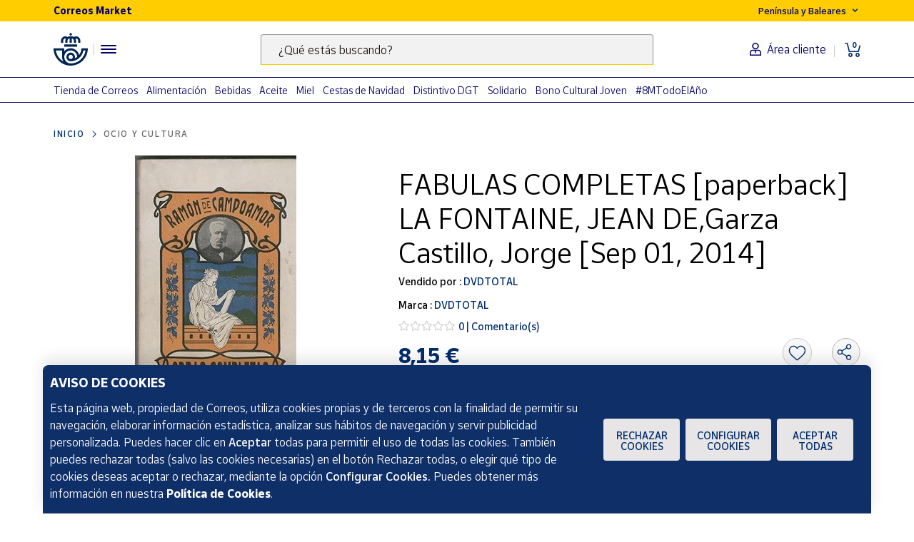

--- FILE ---
content_type: text/html;charset=utf-8
request_url: https://www.market.correos.es/product/dvdtotal-fabulas-completas-paperback-la-fontaine-jean-de-garza-castillo-jorge-sep-01-2014-467
body_size: 42285
content:



















<!doctype html>
<html lang="es">
    
























<head>
	<meta charset="utf-8">
	<meta http-equiv="X-UA-Compatible" content="IE=edge, chrome=1">
	<meta name="viewport" content="width=device-width,initial-scale=1,maximum-scale=1,minimum-scale=1,user-scalable=no">
	<!-- <link rel="apple-touch-icon" sizes="180x180" href="/apple-touch-icon.png"> -->
	<link rel="icon" type="image/png" sizes="32x32" href="//www.market.correos.es/static/shop/front/images/favicon32x32.png">
	<link rel="icon" type="image/png" sizes="16x16" href="//www.market.correos.es/static/shop/front/images/favicon16x16.png">
	<link rel="shortcut icon" href="//www.market.correos.es/static/shop/front/images/favicon.ico">
	
	<!-- Google -->
	<meta name="google-site-verification" content="HESFoFnzwAsQy3bUZP32C0CWSZTy0TF3bZ_V5Gp41tw" />
	<!-- End Google -->
	
	
		
	
	
	
	<link rel="canonical" href="https://www.market.correos.es/product/dvdtotal-fabulas-completas-paperback-la-fontaine-jean-de-garza-castillo-jorge-sep-01-2014-467">
	
	
	
	
	<!-- META TITLE SHOP FRONT -->

	
		<title>DVDTOTAL FABULAS COMPLETAS [paperback] LA FONTAINE, JEAN DE,Garza Castillo, Jorge [Sep 01, 2014] | Correos Market</title>
		
			<meta name="description" lang="es" content=''>
			
		
		<meta name="robots" content="INDEX,FOLLOW">
	
	
	
	
	
		<!-- META OG -->
		<meta property="og:type"   content="product" />
  		<meta property="og:title"  content='DVDTOTAL FABULAS COMPLETAS [paperback] LA FONTAINE, JEAN DE,Garza Castillo, Jorge [Sep 01, 2014]' />
  		<meta property="og:description" content='FABULAS COMPLETAS [paperback] LA FONTAINE, JEAN DE,Garza Castillo, Jorge [Sep 01, 2014]' />
  		<meta property="og:url"    content="https://www.market.correos.es/product/dvdtotal-fabulas-completas-paperback-la-fontaine-jean-de-garza-castillo-jorge-sep-01-2014-467" /> 
  		<meta property="og:site_name" content='Correos Market' />

		<meta property="og:image"  itemprop="image" content='https://correos-market.ams3.cdn.digitaloceanspaces.com/prod-new/uploads/correos-marketplace-shop/1/product/152084-vy9wtydj-dvdtotal-fabulas-completas-paperback-la-fontaine-jean-de-garza-castillo-jorge-sep-01-2014--1.jpg'>
  		<meta property="og:image:secure_url" content='https://correos-market.ams3.cdn.digitaloceanspaces.com/prod-new/uploads/correos-marketplace-shop/1/product/152084-vy9wtydj-dvdtotal-fabulas-completas-paperback-la-fontaine-jean-de-garza-castillo-jorge-sep-01-2014--1.jpg' />
  	
  		<meta property="og:image:type" content="image/png" />
  		<meta property="og:image:width" content="1000" />
  		<meta property="og:image:height" content="1000" />
		<!-- /META OG -->
	
	
	
	
	
	

	

	
	<meta name="expires" content="0">
	<meta name="revisit-after" content="1 days">
	<meta http-equiv="Content-Type" content="text/html; charset=utf-8">
	<meta http-equiv="pragma" content="no-cache">


	<!-- CSS -->
<!-- 	<link rel="stylesheet" href="https://cdnjs.cloudflare.com/ajax/libs/twitter-bootstrap/4.1.3/css/bootstrap.min.css" integrity="sha256-eSi1q2PG6J7g7ib17yAaWMcrr5GrtohYChqibrV7PBE=" crossorigin="anonymous" /> -->
<!-- 	<link rel="stylesheet" href="https://cdnjs.cloudflare.com/ajax/libs/font-awesome/5.3.1/css/all.min.css" integrity="sha512-KulI0psuJQK8UMpOeiMLDXJtGOZEBm8RZNTyBBHIWqoXoPMFcw+L5AEo0YMpsW8BfiuWrdD1rH6GWGgQBF59Lg==" crossorigin="anonymous" referrerpolicy="no-referrer" /> -->
<!-- 	<link rel="stylesheet" href="https://cdnjs.cloudflare.com/ajax/libs/OwlCarousel2/2.3.4/assets/owl.carousel.min.css" integrity="sha256-UhQQ4fxEeABh4JrcmAJ1+16id/1dnlOEVCFOxDef9Lw=" crossorigin="anonymous" /> -->
<!-- 	<link rel="stylesheet" href="https://cdnjs.cloudflare.com/ajax/libs/OwlCarousel2/2.3.4/assets/owl.theme.default.min.css" integrity="sha256-kksNxjDRxd/5+jGurZUJd1sdR2v+ClrCl3svESBaJqw=" crossorigin="anonymous" /> -->




	
	<link rel="stylesheet" href="https://cdnjs.cloudflare.com/ajax/libs/font-awesome/5.3.1/css/all.min.css" integrity="sha512-KulI0psuJQK8UMpOeiMLDXJtGOZEBm8RZNTyBBHIWqoXoPMFcw+L5AEo0YMpsW8BfiuWrdD1rH6GWGgQBF59Lg==" crossorigin="anonymous" referrerpolicy="no-referrer" />
	

	<link type="text/css" rel="stylesheet" href="//www.market.correos.es/static/shop/common/cache/cache--1754459095-min.css?v=1769728069258"/>


	
	
	

	
	

<script type="text/javascript">
digitalData = {
  "variablesPagina": {
    "pagina": "correosmarket:pdp:ocio y cultura:FABULAS COMPLETAS [paperback] LA FONTAINE, JEAN DE,Garza Castillo, Jorge [Sep 01, 2014]",
    "seccion_s1": "pdp",
    "productos_carrito": "",
    "idioma": "Spanish",
    "usuario_estado": "no_logado",
    "region": "peninsula y baleares",
    "seccion_s3": "FABULAS COMPLETAS [paperback] LA FONTAINE, JEAN DE,Garza Castillo, Jorge [Sep 01, 2014]",
    "seccion_s2": "ocio y cultura"
  },
  "variablesProducto": {
    "product": [
      {
        "precio": 8.15,
        "vendedor": "DVDTOTAL",
        "merchantid": 2912,
        "categoria": "Ocio y cultura",
        "nombre_producto": "FABULAS COMPLETAS [paperback] LA FONTAINE, JEAN DE,Garza Castillo, Jorge [Sep 01, 2014]",
        "id_producto": 152084,
        "cantidad": 1,
        "num_valoraciones": 0
      }
    ]
  },
  "Frizbit": {
    "product": [
      {
        "image": "https://correos-market.ams3.cdn.digitaloceanspaces.com/prod-new/uploads/correos-marketplace-shop/1/product/152084-vy9wtydj-dvdtotal-fabulas-completas-paperback-la-fontaine-jean-de-garza-castillo-jorge-sep-01-2014--1.jpg",
        "thumbnail": "https://correos-market.ams3.cdn.digitaloceanspaces.com/prod-new/uploads/correos-marketplace-shop/1/product/152084-vy9wtydj-dvdtotal-fabulas-completas-paperback-la-fontaine-jean-de-garza-castillo-jorge-sep-01-2014--1_thumb.jpg",
        "gtin": "B0053C7Z26",
        "merchant": "DVDTOTAL",
        "url": "https://www.market.correos.es/product/dvdtotal-fabulas-completas-paperback-la-fontaine-jean-de-garza-castillo-jorge-sep-01-2014-467",
        "price": 8.15,
        "name": "FABULAS COMPLETAS [paperback] LA FONTAINE, JEAN DE,Garza Castillo, Jorge [Sep 01, 2014]",
        "currency": "EUR",
        "inStock": true,
        "categories": [
          "Ocio y cultura"
        ],
        "id": "152084",
        "category": "Ocio y cultura",
        "brand": "DVDTOTAL",
        "merchantUrl": "https://www.market.correos.es/merchant/dvd-total"
      }
    ],
    "language": "es",
    "products": [
      {
        "image": "https://correos-market.ams3.cdn.digitaloceanspaces.com/prod-new/uploads/correos-marketplace-shop/1/product/177015-negs2sru-activision-blizzard-gift-card-blizzard-battlenet-20--1.jpg",
        "thumbnail": "https://correos-market.ams3.cdn.digitaloceanspaces.com/prod-new/uploads/correos-marketplace-shop/1/product/177015-negs2sru-activision-blizzard-gift-card-blizzard-battlenet-20--1_thumb.jpg",
        "price": 20.0,
        "name": "Gift Card Blizzard Battlenet 20€",
        "merchant": "Gift Card Area",
        "currency": "EUR",
        "inStock": true,
        "categories": [
          "Ocio y cultura",
          "Suscripciones y saldo para ocio digital",
          "Videojuegos online"
        ],
        "id": "177015",
        "category": "Videojuegos online",
        "brand": "Activision Blizzard",
        "url": "https://www.market.correos.es/product/gift-card-blizzard-battlenet-20"
      },
      {
        "image": "https://correos-market.ams3.cdn.digitaloceanspaces.com/prod-new/uploads/correos-marketplace-shop/1/product/177012-uu7aa2om-xbox-gift-card-xbox-live-10--2.jpg",
        "thumbnail": "https://correos-market.ams3.cdn.digitaloceanspaces.com/prod-new/uploads/correos-marketplace-shop/1/product/177012-uu7aa2om-xbox-gift-card-xbox-live-10--2_thumb.jpg",
        "price": 10.0,
        "name": "Gift Card XBOX Live 10€",
        "merchant": "Gift Card Area",
        "currency": "EUR",
        "inStock": true,
        "categories": [
          "Ocio y cultura",
          "Suscripciones y saldo para ocio digital",
          "Videojuegos online"
        ],
        "id": "177012",
        "category": "Videojuegos online",
        "brand": "Xbox",
        "url": "https://www.market.correos.es/product/xbox-gift-card-xbox-live-10"
      },
      {
        "image": "https://correos-market.ams3.cdn.digitaloceanspaces.com/prod-new/uploads/correos-marketplace-shop/1/product/176947-vvfhkqag-nintendo-gift-card-nintendo-eshop-75--2.jpg",
        "thumbnail": "https://correos-market.ams3.cdn.digitaloceanspaces.com/prod-new/uploads/correos-marketplace-shop/1/product/176947-vvfhkqag-nintendo-gift-card-nintendo-eshop-75--2_thumb.jpg",
        "price": 75.0,
        "name": "Gift Card Nintendo Eshop 75 €",
        "merchant": "Gift Card Area",
        "currency": "EUR",
        "inStock": true,
        "categories": [
          "Ocio y cultura",
          "Suscripciones y saldo para ocio digital",
          "Videojuegos online"
        ],
        "id": "176947",
        "category": "Videojuegos online",
        "brand": "Nintendo",
        "url": "https://www.market.correos.es/product/nintendo-gift-card-nintendo-eshop-75"
      },
      {
        "image": "https://correos-market.ams3.cdn.digitaloceanspaces.com/prod-new/uploads/correos-marketplace-shop/1/product/176933-psmgaku6-crunchyroll-gift-card-crunchyroll-3-meses-tarjeta-regalo-4-99--2.jpg",
        "thumbnail": "https://correos-market.ams3.cdn.digitaloceanspaces.com/prod-new/uploads/correos-marketplace-shop/1/product/176933-psmgaku6-crunchyroll-gift-card-crunchyroll-3-meses-tarjeta-regalo-4-99--2_thumb.jpg",
        "price": 13.99,
        "name": "Gift Card Crunchyroll 3 meses | Tarjeta regalo 13,99€",
        "merchant": "Gift Card Area",
        "currency": "EUR",
        "inStock": true,
        "categories": [
          "Ocio y cultura",
          "Suscripciones y saldo para ocio digital",
          "Entretenimiento"
        ],
        "id": "176933",
        "category": "Entretenimiento",
        "brand": "Crunchyroll",
        "url": "https://www.market.correos.es/product/crunchyroll-gift-card-crunchyroll-3m-tarjeta-regalo-13-99"
      },
      {
        "image": "https://correos-market.ams3.cdn.digitaloceanspaces.com/prod-new/uploads/correos-marketplace-shop/1/product/176955-pdcrjqq9-roblox-gift-card-roblox-10--2.jpg",
        "thumbnail": "https://correos-market.ams3.cdn.digitaloceanspaces.com/prod-new/uploads/correos-marketplace-shop/1/product/176955-pdcrjqq9-roblox-gift-card-roblox-10--2_thumb.jpg",
        "price": 10.0,
        "name": "Gift Card Roblox 10€",
        "merchant": "Gift Card Area",
        "currency": "EUR",
        "inStock": true,
        "categories": [
          "Ocio y cultura",
          "Suscripciones y saldo para ocio digital",
          "Videojuegos online"
        ],
        "id": "176955",
        "category": "Videojuegos online",
        "brand": "Roblox",
        "url": "https://www.market.correos.es/product/roblox-gift-card-roblox-10-"
      },
      {
        "image": "https://correos-market.ams3.cdn.digitaloceanspaces.com/prod-new/uploads/correos-marketplace-shop/1/product/176959-s1grq6cy-roblox-gift-card-roblox-50--2.jpg",
        "thumbnail": "https://correos-market.ams3.cdn.digitaloceanspaces.com/prod-new/uploads/correos-marketplace-shop/1/product/176959-s1grq6cy-roblox-gift-card-roblox-50--2_thumb.jpg",
        "price": 50.0,
        "name": "Gift Card Roblox 50€",
        "merchant": "Gift Card Area",
        "currency": "EUR",
        "inStock": true,
        "categories": [
          "Ocio y cultura",
          "Suscripciones y saldo para ocio digital",
          "Videojuegos online"
        ],
        "id": "176959",
        "category": "Videojuegos online",
        "brand": "Roblox",
        "url": "https://www.market.correos.es/product/roblox-gift-card-roblox-50"
      },
      {
        "image": "https://correos-market.ams3.cdn.digitaloceanspaces.com/prod-new/uploads/correos-marketplace-shop/1/product/176946-a8izg7hq-nintendo-gift-card-nintendo-eshop-50--1.jpg",
        "thumbnail": "https://correos-market.ams3.cdn.digitaloceanspaces.com/prod-new/uploads/correos-marketplace-shop/1/product/176946-a8izg7hq-nintendo-gift-card-nintendo-eshop-50--1_thumb.jpg",
        "price": 50.0,
        "name": "Gift Card Nintendo Eshop 50 €",
        "merchant": "Gift Card Area",
        "currency": "EUR",
        "inStock": true,
        "categories": [
          "Ocio y cultura",
          "Suscripciones y saldo para ocio digital",
          "Videojuegos online"
        ],
        "id": "176946",
        "category": "Videojuegos online",
        "brand": "Nintendo",
        "url": "https://www.market.correos.es/product/nintendo-gift-card-nintendo-eshop-50"
      },
      {
        "image": "https://correos-market.ams3.cdn.digitaloceanspaces.com/prod-new/uploads/correos-marketplace-shop/1/product/176969-3kqp8xwm-sony-tarjeta-regalo-de-playstation-50--1.jpg",
        "thumbnail": "https://correos-market.ams3.cdn.digitaloceanspaces.com/prod-new/uploads/correos-marketplace-shop/1/product/176969-3kqp8xwm-sony-tarjeta-regalo-de-playstation-50--1_thumb.jpg",
        "price": 50.0,
        "name": "Tarjeta regalo de PlayStation 50€",
        "merchant": "Gift Card Area",
        "currency": "EUR",
        "inStock": true,
        "categories": [
          "Ocio y cultura",
          "Suscripciones y saldo para ocio digital",
          "Videojuegos online"
        ],
        "id": "176969",
        "category": "Videojuegos online",
        "brand": "SONY",
        "url": "https://www.market.correos.es/product/playstation-network-gift-card-sony-play-station-50"
      },
      {
        "image": "https://correos-market.ams3.cdn.digitaloceanspaces.com/prod-new/uploads/correos-marketplace-shop/1/product/178341-t875k1vx-netflix-gift-card-netflix-50-suscripcion-por-adelantado-1.jpg",
        "thumbnail": "https://correos-market.ams3.cdn.digitaloceanspaces.com/prod-new/uploads/correos-marketplace-shop/1/product/178341-t875k1vx-netflix-gift-card-netflix-50-suscripcion-por-adelantado-1_thumb.jpg",
        "price": 50.0,
        "name": "Gift Card Netflix 50€ | Suscripción por adelantado",
        "merchant": "Gift Card Area",
        "currency": "EUR",
        "inStock": true,
        "categories": [
          "Ocio y cultura",
          "Suscripciones y saldo para ocio digital",
          "Entretenimiento"
        ],
        "id": "178341",
        "category": "Entretenimiento",
        "brand": "Netflix",
        "url": "https://www.market.correos.es/product/netflix-netflix-50-suscripcion-por-adelantado"
      },
      {
        "image": "https://correos-market.ams3.cdn.digitaloceanspaces.com/prod-new/uploads/correos-marketplace-shop/1/product/177011-pxmo9qui-xbox-gift-card-xbox-live-5--1.jpg",
        "thumbnail": "https://correos-market.ams3.cdn.digitaloceanspaces.com/prod-new/uploads/correos-marketplace-shop/1/product/177011-pxmo9qui-xbox-gift-card-xbox-live-5--1_thumb.jpg",
        "price": 5.0,
        "name": "Gift Card Xbox Live 5€",
        "merchant": "Gift Card Area",
        "currency": "EUR",
        "inStock": true,
        "categories": [
          "Ocio y cultura",
          "Suscripciones y saldo para ocio digital",
          "Videojuegos online"
        ],
        "id": "177011",
        "category": "Videojuegos online",
        "brand": "Xbox",
        "url": "https://www.market.correos.es/product/xbox-gift-card-xbox-live-5"
      },
      {
        "image": "https://correos-market.ams3.cdn.digitaloceanspaces.com/prod-new/uploads/correos-marketplace-shop/1/product/176970-cetuvtwx-sony-tarjeta-regalo-de-playstation-60--1.jpg",
        "thumbnail": "https://correos-market.ams3.cdn.digitaloceanspaces.com/prod-new/uploads/correos-marketplace-shop/1/product/176970-cetuvtwx-sony-tarjeta-regalo-de-playstation-60--1_thumb.jpg",
        "price": 60.0,
        "name": "Tarjeta regalo de PlayStation 60€",
        "merchant": "Gift Card Area",
        "currency": "EUR",
        "inStock": true,
        "categories": [
          "Ocio y cultura",
          "Suscripciones y saldo para ocio digital",
          "Videojuegos online"
        ],
        "id": "176970",
        "category": "Videojuegos online",
        "brand": "SONY",
        "url": "https://www.market.correos.es/product/playstation-network-gift-card-sony-play-station-60"
      },
      {
        "image": "https://correos-market.ams3.cdn.digitaloceanspaces.com/prod/uploads/correos-marketplace-shop/1/product/18883-vyc53yzr-abonoteatro-ocio-espectaculos-y-cine-1.png",
        "thumbnail": "https://correos-market.ams3.cdn.digitaloceanspaces.com/prod/uploads/correos-marketplace-shop/1/product/18883-vyc53yzr-abonoteatro-ocio-espectaculos-y-cine-1_thumb.png",
        "price": 59.9,
        "name": "Abonoteatro - Ocio, espectáculos y cine",
        "merchant": "ABONOTEATRO",
        "currency": "EUR",
        "inStock": true,
        "categories": [
          "Ocio y cultura"
        ],
        "id": "18883",
        "category": "Ocio y cultura",
        "url": "https://www.market.correos.es/product/correos-cultura"
      },
      {
        "image": "https://correos-market.ams3.cdn.digitaloceanspaces.com/prod-new/uploads/correos-marketplace-shop/1/product/176944-apc9c6l7-nintendo-gift-card-nintendo-eshop-15--2.jpg",
        "thumbnail": "https://correos-market.ams3.cdn.digitaloceanspaces.com/prod-new/uploads/correos-marketplace-shop/1/product/176944-apc9c6l7-nintendo-gift-card-nintendo-eshop-15--2_thumb.jpg",
        "price": 15.0,
        "name": "Gift Card Nintendo Eshop 15 €",
        "merchant": "Gift Card Area",
        "currency": "EUR",
        "inStock": true,
        "categories": [
          "Ocio y cultura",
          "Suscripciones y saldo para ocio digital",
          "Videojuegos online"
        ],
        "id": "176944",
        "category": "Videojuegos online",
        "brand": "Nintendo",
        "url": "https://www.market.correos.es/product/nintendo-nintendo-eshop-15"
      },
      {
        "image": "https://correos-market.ams3.cdn.digitaloceanspaces.com/prod-new/uploads/correos-marketplace-shop/1/product/176966-cchmtu6v-sony-tarjeta-regalo-de-playstation-10--3.jpg",
        "thumbnail": "https://correos-market.ams3.cdn.digitaloceanspaces.com/prod-new/uploads/correos-marketplace-shop/1/product/176966-cchmtu6v-sony-tarjeta-regalo-de-playstation-10--3_thumb.jpg",
        "price": 10.0,
        "name": "Tarjeta regalo de PlayStation 10€",
        "merchant": "Gift Card Area",
        "currency": "EUR",
        "inStock": true,
        "categories": [
          "Ocio y cultura",
          "Suscripciones y saldo para ocio digital",
          "Videojuegos online"
        ],
        "id": "176966",
        "category": "Videojuegos online",
        "brand": "SONY",
        "url": "https://www.market.correos.es/product/playstation-network-gift-card-sony-playstation-10"
      },
      {
        "image": "https://correos-market.ams3.cdn.digitaloceanspaces.com/prod-new/uploads/correos-marketplace-shop/1/product/176932-vctlixkl-crunchyroll-gift-card-crunchyroll-1-mes-tarjeta-regalo-4-99--1.jpg",
        "thumbnail": "https://correos-market.ams3.cdn.digitaloceanspaces.com/prod-new/uploads/correos-marketplace-shop/1/product/176932-vctlixkl-crunchyroll-gift-card-crunchyroll-1-mes-tarjeta-regalo-4-99--1_thumb.jpg",
        "price": 4.99,
        "name": "Gift Card Crunchyroll 1 mes | Tarjeta regalo 4,99€",
        "merchant": "Gift Card Area",
        "currency": "EUR",
        "inStock": true,
        "categories": [
          "Ocio y cultura",
          "Suscripciones y saldo para ocio digital",
          "Entretenimiento"
        ],
        "id": "176932",
        "category": "Entretenimiento",
        "brand": "Crunchyroll",
        "url": "https://www.market.correos.es/product/crunchyroll-gift-card-crunchyroll-1m-tarjeta-regalo-4-99"
      },
      {
        "image": "https://correos-market.ams3.cdn.digitaloceanspaces.com/prod-new/uploads/correos-marketplace-shop/1/product/177013-bn9ojsc1-xbox-gift-card-xbox-live-25--1.jpg",
        "thumbnail": "https://correos-market.ams3.cdn.digitaloceanspaces.com/prod-new/uploads/correos-marketplace-shop/1/product/177013-bn9ojsc1-xbox-gift-card-xbox-live-25--1_thumb.jpg",
        "price": 25.0,
        "name": "Gift Card XBOX Live 25€",
        "merchant": "Gift Card Area",
        "currency": "EUR",
        "inStock": true,
        "categories": [
          "Ocio y cultura",
          "Suscripciones y saldo para ocio digital",
          "Videojuegos online"
        ],
        "id": "177013",
        "category": "Videojuegos online",
        "brand": "Xbox",
        "url": "https://www.market.correos.es/product/xbox-gift-card-xbox-live-25"
      },
      {
        "image": "https://correos-market.ams3.cdn.digitaloceanspaces.com/prod-new/uploads/correos-marketplace-shop/1/product/176945-wwu7kzll-nintendo-gift-card-nintendo-eshop-25--1.jpg",
        "thumbnail": "https://correos-market.ams3.cdn.digitaloceanspaces.com/prod-new/uploads/correos-marketplace-shop/1/product/176945-wwu7kzll-nintendo-gift-card-nintendo-eshop-25--1_thumb.jpg",
        "price": 25.0,
        "name": "Gift Card Nintendo Eshop 25 €",
        "merchant": "Gift Card Area",
        "currency": "EUR",
        "inStock": true,
        "categories": [
          "Ocio y cultura",
          "Suscripciones y saldo para ocio digital",
          "Videojuegos online"
        ],
        "id": "176945",
        "category": "Videojuegos online",
        "brand": "Nintendo",
        "url": "https://www.market.correos.es/product/nintendo-gift-card-nintendo-eshop-25-"
      },
      {
        "image": "https://correos-market.ams3.cdn.digitaloceanspaces.com/prod-new/uploads/correos-marketplace-shop/1/product/176920-eezxojec-ea-games-gift-card-ea-games-15--1.jpg",
        "thumbnail": "https://correos-market.ams3.cdn.digitaloceanspaces.com/prod-new/uploads/correos-marketplace-shop/1/product/176920-eezxojec-ea-games-gift-card-ea-games-15--1_thumb.jpg",
        "price": 15.0,
        "name": "Gift Card EA Games 15€",
        "merchant": "Gift Card Area",
        "currency": "EUR",
        "inStock": true,
        "categories": [
          "Ocio y cultura",
          "Suscripciones y saldo para ocio digital",
          "Videojuegos online"
        ],
        "id": "176920",
        "category": "Videojuegos online",
        "brand": "EA Games",
        "url": "https://www.market.correos.es/product/ea-gift-card-ea-games-15"
      },
      {
        "image": "https://correos-market.ams3.cdn.digitaloceanspaces.com/prod-new/uploads/correos-marketplace-shop/1/product/190438-wnfh7hed-vtech-microfono-musical-kidi-superstar-lightshow-es-6.jpg",
        "thumbnail": "https://correos-market.ams3.cdn.digitaloceanspaces.com/prod-new/uploads/correos-marketplace-shop/1/product/190438-wnfh7hed-vtech-microfono-musical-kidi-superstar-lightshow-es-6_thumb.jpg",
        "price": 65.95,
        "name": "Micrófono Musical Kidi SuperStar LightShow ES",
        "merchant": "Juguetería TrisTras",
        "currency": "EUR",
        "inStock": true,
        "categories": [
          "Ocio y cultura",
          "Instrumentos musicales"
        ],
        "id": "190438",
        "category": "Instrumentos musicales",
        "brand": "Vtech",
        "url": "https://www.market.correos.es/product/vtech-microfono-musical-kidi-superstar-lightshow-es-230"
      },
      {
        "image": "https://correos-market.ams3.cdn.digitaloceanspaces.com/prod-new/uploads/correos-marketplace-shop/1/product/176974-c0pmr4or-spotify-gift-card-spotify-10--1.jpg",
        "thumbnail": "https://correos-market.ams3.cdn.digitaloceanspaces.com/prod-new/uploads/correos-marketplace-shop/1/product/176974-c0pmr4or-spotify-gift-card-spotify-10--1_thumb.jpg",
        "price": 11.0,
        "name": "Gift Card Spotify 11€",
        "merchant": "Gift Card Area",
        "currency": "EUR",
        "inStock": true,
        "categories": [
          "Ocio y cultura",
          "Suscripciones y saldo para ocio digital",
          "Entretenimiento"
        ],
        "id": "176974",
        "category": "Entretenimiento",
        "brand": "Spotify",
        "url": "https://www.market.correos.es/product/spotify-gift-card-spotify-10"
      },
      {
        "image": "https://correos-market.ams3.cdn.digitaloceanspaces.com/prod-new/uploads/correos-marketplace-shop/1/product/176971-lhxbskmb-sony-gift-card-sony-playstation-100--1.jpg",
        "thumbnail": "https://correos-market.ams3.cdn.digitaloceanspaces.com/prod-new/uploads/correos-marketplace-shop/1/product/176971-lhxbskmb-sony-gift-card-sony-playstation-100--1_thumb.jpg",
        "price": 100.0,
        "name": "Gift Card Sony PlayStation 100€",
        "merchant": "Gift Card Area",
        "currency": "EUR",
        "inStock": true,
        "categories": [
          "Ocio y cultura",
          "Suscripciones y saldo para ocio digital",
          "Videojuegos online"
        ],
        "id": "176971",
        "category": "Videojuegos online",
        "brand": "SONY",
        "url": "https://www.market.correos.es/product/playstation-network-gift-card-sony-play-station-100"
      },
      {
        "image": "https://correos-market.ams3.cdn.digitaloceanspaces.com/prod-new/uploads/correos-marketplace-shop/1/product/176937-o4wosqom-riot-games-gift-card-league-of-legends-20--2.jpg",
        "thumbnail": "https://correos-market.ams3.cdn.digitaloceanspaces.com/prod-new/uploads/correos-marketplace-shop/1/product/176937-o4wosqom-riot-games-gift-card-league-of-legends-20--2_thumb.jpg",
        "price": 20.0,
        "name": "Gift Card League of Legends 20€",
        "merchant": "Gift Card Area",
        "currency": "EUR",
        "inStock": true,
        "categories": [
          "Ocio y cultura",
          "Suscripciones y saldo para ocio digital",
          "Videojuegos online"
        ],
        "id": "176937",
        "category": "Videojuegos online",
        "brand": "Riot Games",
        "url": "https://www.market.correos.es/product/riot-games-gift-card-league-of-legends-20"
      },
      {
        "image": "https://correos-market.ams3.cdn.digitaloceanspaces.com/prod-new/uploads/correos-marketplace-shop/1/product/177009-pqmfjgbu-spotify-gift-card-spotify-60--1.jpg",
        "thumbnail": "https://correos-market.ams3.cdn.digitaloceanspaces.com/prod-new/uploads/correos-marketplace-shop/1/product/177009-pqmfjgbu-spotify-gift-card-spotify-60--1_thumb.jpg",
        "price": 66.0,
        "name": "Gift Card Spotify 66€",
        "merchant": "Gift Card Area",
        "currency": "EUR",
        "inStock": true,
        "categories": [
          "Ocio y cultura",
          "Suscripciones y saldo para ocio digital",
          "Entretenimiento"
        ],
        "id": "177009",
        "category": "Entretenimiento",
        "brand": "Spotify",
        "url": "https://www.market.correos.es/product/spotify-gift-card-spotify-60"
      },
      {
        "image": "https://correos-market.ams3.cdn.digitaloceanspaces.com/prod-new/uploads/correos-marketplace-shop/1/product/176967-nmpim6oe-sony-tarjeta-regalo-de-playstation-20--2.jpg",
        "thumbnail": "https://correos-market.ams3.cdn.digitaloceanspaces.com/prod-new/uploads/correos-marketplace-shop/1/product/176967-nmpim6oe-sony-tarjeta-regalo-de-playstation-20--2_thumb.jpg",
        "price": 20.0,
        "name": "Tarjeta regalo de PlayStation 20€",
        "merchant": "Gift Card Area",
        "currency": "EUR",
        "inStock": true,
        "categories": [
          "Ocio y cultura",
          "Suscripciones y saldo para ocio digital",
          "Videojuegos online"
        ],
        "id": "176967",
        "category": "Videojuegos online",
        "brand": "SONY",
        "url": "https://www.market.correos.es/product/playstation-network-gift-card-sony-play-station-20"
      },
      {
        "image": "https://correos-market.ams3.cdn.digitaloceanspaces.com/prod-new/uploads/correos-marketplace-shop/1/product/176941-bklcflkb-riot-games-gift-card-league-of-legends-10--2.jpg",
        "thumbnail": "https://correos-market.ams3.cdn.digitaloceanspaces.com/prod-new/uploads/correos-marketplace-shop/1/product/176941-bklcflkb-riot-games-gift-card-league-of-legends-10--2_thumb.jpg",
        "price": 10.0,
        "name": "Gift Card League of Legends 10€",
        "merchant": "Gift Card Area",
        "currency": "EUR",
        "inStock": true,
        "categories": [
          "Ocio y cultura",
          "Suscripciones y saldo para ocio digital",
          "Videojuegos online"
        ],
        "id": "176941",
        "category": "Videojuegos online",
        "brand": "Riot Games",
        "url": "https://www.market.correos.es/product/riot-games-gift-card-league-of-legends-10"
      },
      {
        "image": "https://correos-market.ams3.cdn.digitaloceanspaces.com/prod-new/uploads/correos-marketplace-shop/1/product/177014-szutyisv-xbox-gift-card-xbox-live-50--2.jpg",
        "thumbnail": "https://correos-market.ams3.cdn.digitaloceanspaces.com/prod-new/uploads/correos-marketplace-shop/1/product/177014-szutyisv-xbox-gift-card-xbox-live-50--2_thumb.jpg",
        "price": 50.0,
        "name": "Gift Card XBOX Live 50€",
        "merchant": "Gift Card Area",
        "currency": "EUR",
        "inStock": true,
        "categories": [
          "Ocio y cultura",
          "Suscripciones y saldo para ocio digital",
          "Videojuegos online"
        ],
        "id": "177014",
        "category": "Videojuegos online",
        "brand": "Xbox",
        "url": "https://www.market.correos.es/product/xbox-gift-card-xbox-live-50"
      },
      {
        "image": "https://correos-market.ams3.cdn.digitaloceanspaces.com/prod-new/uploads/correos-marketplace-shop/1/product/176980-lzrmhwfd-spotify-gift-card-spotify-30--2.jpg",
        "thumbnail": "https://correos-market.ams3.cdn.digitaloceanspaces.com/prod-new/uploads/correos-marketplace-shop/1/product/176980-lzrmhwfd-spotify-gift-card-spotify-30--2_thumb.jpg",
        "price": 33.0,
        "name": "Gift Card Spotify 33€",
        "merchant": "Gift Card Area",
        "currency": "EUR",
        "inStock": true,
        "categories": [
          "Ocio y cultura",
          "Suscripciones y saldo para ocio digital",
          "Entretenimiento"
        ],
        "id": "176980",
        "category": "Entretenimiento",
        "brand": "Spotify",
        "url": "https://www.market.correos.es/product/spotify-gift-card-spotify-30"
      },
      {
        "image": "https://correos-market.ams3.cdn.digitaloceanspaces.com/prod-new/uploads/correos-marketplace-shop/1/product/176956-nbpkj1s0-roblox-gift-card-roblox-20--1.jpg",
        "thumbnail": "https://correos-market.ams3.cdn.digitaloceanspaces.com/prod-new/uploads/correos-marketplace-shop/1/product/176956-nbpkj1s0-roblox-gift-card-roblox-20--1_thumb.jpg",
        "price": 20.0,
        "name": "Gift Card Roblox 20€",
        "merchant": "Gift Card Area",
        "currency": "EUR",
        "inStock": true,
        "categories": [
          "Ocio y cultura",
          "Suscripciones y saldo para ocio digital",
          "Videojuegos online"
        ],
        "id": "176956",
        "category": "Videojuegos online",
        "brand": "Roblox",
        "url": "https://www.market.correos.es/product/roblox-gift-card-roblox-20"
      },
      {
        "image": "https://correos-market.ams3.cdn.digitaloceanspaces.com/prod-new/uploads/correos-marketplace-shop/1/product/176919-pgbbjy9h-ea-games-gift-card-ea-games-25--2.jpg",
        "thumbnail": "https://correos-market.ams3.cdn.digitaloceanspaces.com/prod-new/uploads/correos-marketplace-shop/1/product/176919-pgbbjy9h-ea-games-gift-card-ea-games-25--2_thumb.jpg",
        "price": 25.0,
        "name": "Gift Card EA Games 25€",
        "merchant": "Gift Card Area",
        "currency": "EUR",
        "inStock": true,
        "categories": [
          "Ocio y cultura",
          "Suscripciones y saldo para ocio digital",
          "Videojuegos online"
        ],
        "id": "176919",
        "category": "Videojuegos online",
        "brand": "EA Games",
        "url": "https://www.market.correos.es/product/ea-gift-card-ea-games-25"
      },
      {
        "image": "https://correos-market.ams3.cdn.digitaloceanspaces.com/prod-new/uploads/correos-marketplace-shop/1/product/176943-jct01lqj-netflix-gift-card-netflix-25-suscripcion-por-adelantado-1.jpg",
        "thumbnail": "https://correos-market.ams3.cdn.digitaloceanspaces.com/prod-new/uploads/correos-marketplace-shop/1/product/176943-jct01lqj-netflix-gift-card-netflix-25-suscripcion-por-adelantado-1_thumb.jpg",
        "price": 25.0,
        "name": "Gift Card Netflix 25€ | Suscripción por adelantado",
        "merchant": "Gift Card Area",
        "currency": "EUR",
        "inStock": true,
        "categories": [
          "Ocio y cultura",
          "Suscripciones y saldo para ocio digital",
          "Entretenimiento"
        ],
        "id": "176943",
        "category": "Entretenimiento",
        "brand": "Netflix",
        "url": "https://www.market.correos.es/product/netflix-netflix-25-suscripcion-por-adelantado"
      },
      {
        "image": "https://correos-market.ams3.cdn.digitaloceanspaces.com/prod-new/uploads/correos-marketplace-shop/1/product/176942-ii7kbdqj-nintendo-gift-card-nintendo-switch-3-meses-tarjeta-de-regalo-7-99--2.jpg",
        "thumbnail": "https://correos-market.ams3.cdn.digitaloceanspaces.com/prod-new/uploads/correos-marketplace-shop/1/product/176942-ii7kbdqj-nintendo-gift-card-nintendo-switch-3-meses-tarjeta-de-regalo-7-99--2_thumb.jpg",
        "price": 7.99,
        "name": "Gift Card Nintendo Switch Online 3 meses | Tarjeta de regalo 7,99€",
        "merchant": "Gift Card Area",
        "currency": "EUR",
        "inStock": true,
        "categories": [
          "Ocio y cultura",
          "Suscripciones y saldo para ocio digital",
          "Videojuegos online"
        ],
        "id": "176942",
        "category": "Videojuegos online",
        "brand": "Nintendo",
        "url": "https://www.market.correos.es/product/nintendo-nintendo-switch-3m-por-7-99"
      },
      {
        "image": "https://correos-market.ams3.cdn.digitaloceanspaces.com/prod/uploads/correos-marketplace-shop/1/product/260371-7ds5bgcq-el-reino-friki-display-cuadro-de-pintura-con-diamantes-disney-angel-y-stitch-29x29cm-3.jpg",
        "thumbnail": "https://correos-market.ams3.cdn.digitaloceanspaces.com/prod/uploads/correos-marketplace-shop/1/product/260371-7ds5bgcq-el-reino-friki-display-cuadro-de-pintura-con-diamantes-disney-angel-y-stitch-29x29cm-3_thumb.jpg",
        "price": 12.95,
        "name": "Juego de Pintura con Diamantes Disney Angel y Stitch 29x29cm",
        "merchant": "El Reino friki",
        "currency": "EUR",
        "inStock": true,
        "categories": [
          "Ocio y cultura",
          "Pintura y cuadros"
        ],
        "id": "260371",
        "category": "Pintura y cuadros",
        "brand": "El Reino Friki",
        "url": "https://www.market.correos.es/product/el-reino-friki-display-cuadro-de-pintura-con-diamantes-disney-angel-y-stitch-29x29cm"
      },
      {
        "image": "https://correos-market.ams3.cdn.digitaloceanspaces.com/prod/uploads/correos-marketplace-shop/1/product/260370-hbgiht3e-el-reino-friki-display-cuadro-de-pintura-con-diamantes-harry-potter-29x29cm-3.jpg",
        "thumbnail": "https://correos-market.ams3.cdn.digitaloceanspaces.com/prod/uploads/correos-marketplace-shop/1/product/260370-hbgiht3e-el-reino-friki-display-cuadro-de-pintura-con-diamantes-harry-potter-29x29cm-3_thumb.jpg",
        "price": 12.95,
        "name": "Juego de Pintura con Diamantes Harry Potter 29x29cm",
        "merchant": "El Reino friki",
        "currency": "EUR",
        "inStock": true,
        "categories": [
          "Ocio y cultura",
          "Pintura y cuadros"
        ],
        "id": "260370",
        "category": "Pintura y cuadros",
        "brand": "El Reino Friki",
        "url": "https://www.market.correos.es/product/el-reino-friki-display-cuadro-de-pintura-con-diamantes-harry-potter-29x29cm"
      },
      {
        "image": "https://correos-market.ams3.cdn.digitaloceanspaces.com/prod/uploads/correos-marketplace-shop/1/product/257693-ynsgfeyr-new-import-display-cuadro-de-pintura-con-diamantes-disney-cenicienta-29x29cm-3.jpg",
        "thumbnail": "https://correos-market.ams3.cdn.digitaloceanspaces.com/prod/uploads/correos-marketplace-shop/1/product/257693-ynsgfeyr-new-import-display-cuadro-de-pintura-con-diamantes-disney-cenicienta-29x29cm-3_thumb.jpg",
        "price": 12.95,
        "name": "Juego de pintura de diamante Disney Cenicienta 29x29cm",
        "merchant": "El Reino friki",
        "currency": "EUR",
        "inStock": true,
        "categories": [
          "Ocio y cultura",
          "Pintura y cuadros"
        ],
        "id": "257693",
        "category": "Pintura y cuadros",
        "brand": "New Import",
        "url": "https://www.market.correos.es/product/new-import-display-cuadro-de-pintura-con-diamantes-disney-cenicienta-29x29cm"
      },
      {
        "image": "https://correos-market.ams3.cdn.digitaloceanspaces.com/prod-new/uploads/correos-marketplace-shop/1/product/252701-7frqxkrm-claudio-reig-gran-bateria-musical-infantil-drums-reig-1.jpg",
        "thumbnail": "https://correos-market.ams3.cdn.digitaloceanspaces.com/prod-new/uploads/correos-marketplace-shop/1/product/252701-7frqxkrm-claudio-reig-gran-bateria-musical-infantil-drums-reig-1_thumb.jpg",
        "price": 57.95,
        "name": "Gran Batería Musical Infantil Drums - Reig",
        "merchant": "Juguetería TrisTras",
        "currency": "EUR",
        "inStock": true,
        "categories": [
          "Ocio y cultura",
          "Instrumentos musicales"
        ],
        "id": "252701",
        "category": "Instrumentos musicales",
        "brand": "Claudio Reig",
        "url": "https://www.market.correos.es/product/claudio-reig-gran-bateria-musical-infantil-drums-reig"
      },
      {
        "image": "https://correos-market.ams3.cdn.digitaloceanspaces.com/prod-new/uploads/correos-marketplace-shop/1/product/252687-6zupcmkr-vtech-karaoke-light-party-duo-golden-edition-1.jpg",
        "thumbnail": "https://correos-market.ams3.cdn.digitaloceanspaces.com/prod-new/uploads/correos-marketplace-shop/1/product/252687-6zupcmkr-vtech-karaoke-light-party-duo-golden-edition-1_thumb.jpg",
        "price": 68.99,
        "name": "Karaoke Light party Duo Golden edition",
        "merchant": "Juguetería TrisTras",
        "currency": "EUR",
        "inStock": true,
        "categories": [
          "Ocio y cultura",
          "Instrumentos musicales"
        ],
        "id": "252687",
        "category": "Instrumentos musicales",
        "brand": "Vtech",
        "url": "https://www.market.correos.es/product/vtech-karaoke-light-party-duo-golden-edition"
      },
      {
        "image": "https://correos-market.ams3.cdn.digitaloceanspaces.com/prod-new/uploads/correos-marketplace-shop/1/product/251956-ooclypyf-new-import-display-de-pintura-con-diamantes-marvel-spiderman-29x29cm-2.jpg",
        "thumbnail": "https://correos-market.ams3.cdn.digitaloceanspaces.com/prod-new/uploads/correos-marketplace-shop/1/product/251956-ooclypyf-new-import-display-de-pintura-con-diamantes-marvel-spiderman-29x29cm-2_thumb.jpg",
        "price": 11.95,
        "name": "Juego de Pintura con Diamantes Marvel Spiderman 29x29cm",
        "merchant": "El Reino friki",
        "currency": "EUR",
        "inStock": true,
        "categories": [
          "Ocio y cultura",
          "Pintura y cuadros"
        ],
        "id": "251956",
        "category": "Pintura y cuadros",
        "brand": "New Import",
        "url": "https://www.market.correos.es/product/new-import-display-de-pintura-con-diamantes-marvel-spiderman-29x29cm"
      },
      {
        "image": "https://correos-market.ams3.cdn.digitaloceanspaces.com/prod-new/uploads/correos-marketplace-shop/1/product/220632-gy165tdb-bcngmc-cd-we-have-a-voice--2.jpg",
        "thumbnail": "https://correos-market.ams3.cdn.digitaloceanspaces.com/prod-new/uploads/correos-marketplace-shop/1/product/220632-gy165tdb-bcngmc-cd-we-have-a-voice--2_thumb.jpg",
        "price": 11.0,
        "name": "CD \"We Have A Voice\"",
        "merchant": "Barcelona Gay Men\u0027s Chorus",
        "currency": "EUR",
        "inStock": true,
        "categories": [
          "Ocio y cultura",
          "CDs y vinilos"
        ],
        "id": "220632",
        "category": "CDs y vinilos",
        "brand": "BCNGMC",
        "url": "https://www.market.correos.es/product/bcngmc-cd-we-have-a-voice-"
      },
      {
        "image": "https://correos-market.ams3.cdn.digitaloceanspaces.com/prod-new/uploads/correos-marketplace-shop/1/product/220631-h97dypay-bcngmc-vinilo-we-have-a-voice--3.jpg",
        "thumbnail": "https://correos-market.ams3.cdn.digitaloceanspaces.com/prod-new/uploads/correos-marketplace-shop/1/product/220631-h97dypay-bcngmc-vinilo-we-have-a-voice--3_thumb.jpg",
        "price": 19.0,
        "name": "Vinilo \"We Have A Voice\"",
        "merchant": "Barcelona Gay Men\u0027s Chorus",
        "currency": "EUR",
        "inStock": true,
        "categories": [
          "Ocio y cultura",
          "CDs y vinilos"
        ],
        "id": "220631",
        "category": "CDs y vinilos",
        "brand": "BCNGMC",
        "url": "https://www.market.correos.es/product/bcngmc-vinilo-we-have-a-voice-"
      },
      {
        "image": "https://correos-market.ams3.cdn.digitaloceanspaces.com/prod-new/uploads/correos-marketplace-shop/1/product/220172-r2eq14sr-gewa-funda-de-guitarra-pure-gewa-f560-110-1.jpg",
        "thumbnail": "https://correos-market.ams3.cdn.digitaloceanspaces.com/prod-new/uploads/correos-marketplace-shop/1/product/220172-r2eq14sr-gewa-funda-de-guitarra-pure-gewa-f560-110-1_thumb.jpg",
        "price": 45.0,
        "name": "Funda de Guitarra Pure Gewa F560.110",
        "merchant": "Punto Ahorro",
        "currency": "EUR",
        "inStock": true,
        "categories": [
          "Ocio y cultura",
          "Instrumentos musicales"
        ],
        "id": "220172",
        "category": "Instrumentos musicales",
        "brand": "Gewa",
        "url": "https://www.market.correos.es/product/gewa-funda-de-guitarra-pure-gewa-f560-110"
      },
      {
        "image": "https://correos-market.ams3.cdn.digitaloceanspaces.com/prod-new/uploads/correos-marketplace-shop/1/product/191707-ki7onjrh-ragora-juegos-megapack-de-entretenimiento-1.jpg",
        "thumbnail": "https://correos-market.ams3.cdn.digitaloceanspaces.com/prod-new/uploads/correos-marketplace-shop/1/product/191707-ki7onjrh-ragora-juegos-megapack-de-entretenimiento-1_thumb.jpg",
        "price": 70.0,
        "name": "Megapack de entretenimiento",
        "merchant": "Ragora Juegos",
        "currency": "EUR",
        "inStock": true,
        "categories": [
          "Ocio y cultura"
        ],
        "id": "191707",
        "category": "Ocio y cultura",
        "brand": "Ragora Juegos",
        "url": "https://www.market.correos.es/product/ragora-juegos-megapack-de-entretenimiento"
      },
      {
        "image": "https://correos-market.ams3.cdn.digitaloceanspaces.com/prod-new/uploads/correos-marketplace-shop/1/product/190473-zg9kflmf-patrulla-canina-organo-musical-con-pie-y-banqueta-de-la-patrulla-canina-3.jpg",
        "thumbnail": "https://correos-market.ams3.cdn.digitaloceanspaces.com/prod-new/uploads/correos-marketplace-shop/1/product/190473-zg9kflmf-patrulla-canina-organo-musical-con-pie-y-banqueta-de-la-patrulla-canina-3_thumb.jpg",
        "price": 56.95,
        "name": "Órgano Musical con Pie y Banqueta de la Patrulla Canina",
        "merchant": "Juguetería TrisTras",
        "currency": "EUR",
        "inStock": true,
        "categories": [
          "Ocio y cultura",
          "Instrumentos musicales"
        ],
        "id": "190473",
        "category": "Instrumentos musicales",
        "brand": "Patrulla Canina",
        "url": "https://www.market.correos.es/product/patrulla-canina-organo-musical-con-pie-y-banqueta-de-la-patrulla-canina-679"
      },
      {
        "image": "https://correos-market.ams3.cdn.digitaloceanspaces.com/prod-new/uploads/correos-marketplace-shop/1/product/190472-0ghgfhtq-ladybug-organo-musical-con-pie-y-banqueta-de-ladybug-3.jpg",
        "thumbnail": "https://correos-market.ams3.cdn.digitaloceanspaces.com/prod-new/uploads/correos-marketplace-shop/1/product/190472-0ghgfhtq-ladybug-organo-musical-con-pie-y-banqueta-de-ladybug-3_thumb.jpg",
        "price": 48.95,
        "name": "Órgano Musical con Pie y Banqueta de Ladybug",
        "merchant": "Juguetería TrisTras",
        "currency": "EUR",
        "inStock": true,
        "categories": [
          "Ocio y cultura",
          "Instrumentos musicales"
        ],
        "id": "190472",
        "category": "Instrumentos musicales",
        "brand": "Ladybug",
        "url": "https://www.market.correos.es/product/ladybug-organo-musical-con-pie-y-banqueta-de-ladybug-50"
      },
      {
        "image": "https://correos-market.ams3.cdn.digitaloceanspaces.com/prod-new/uploads/correos-marketplace-shop/1/product/190471-6rzw1bxr-barbie-organo-musical-con-pie-y-banqueta-de-barbie-3.jpg",
        "thumbnail": "https://correos-market.ams3.cdn.digitaloceanspaces.com/prod-new/uploads/correos-marketplace-shop/1/product/190471-6rzw1bxr-barbie-organo-musical-con-pie-y-banqueta-de-barbie-3_thumb.jpg",
        "price": 58.95,
        "name": "Órgano Musical con Pie y Banqueta de Barbie",
        "merchant": "Juguetería TrisTras",
        "currency": "EUR",
        "inStock": true,
        "categories": [
          "Ocio y cultura",
          "Instrumentos musicales"
        ],
        "id": "190471",
        "category": "Instrumentos musicales",
        "brand": "Barbie",
        "url": "https://www.market.correos.es/product/barbie-organo-musical-con-pie-y-banqueta-de-barbie-912"
      },
      {
        "image": "https://correos-market.ams3.cdn.digitaloceanspaces.com/prod-new/uploads/correos-marketplace-shop/1/product/190468-pfgrild3-barbie-microfono-infantil-altavoz-bluetooth-barbie-con-dos-micros-3.jpg",
        "thumbnail": "https://correos-market.ams3.cdn.digitaloceanspaces.com/prod-new/uploads/correos-marketplace-shop/1/product/190468-pfgrild3-barbie-microfono-infantil-altavoz-bluetooth-barbie-con-dos-micros-3_thumb.jpg",
        "price": 38.95,
        "name": "Micrófono Infantil Altavoz bluetooth Barbie con Dos micros",
        "merchant": "Juguetería TrisTras",
        "currency": "EUR",
        "inStock": true,
        "categories": [
          "Ocio y cultura",
          "Instrumentos musicales"
        ],
        "id": "190468",
        "category": "Instrumentos musicales",
        "brand": "Barbie",
        "url": "https://www.market.correos.es/product/barbie-microfono-infantil-altavoz-bluetooth-barbie-con-dos-micros-289"
      },
      {
        "image": "https://correos-market.ams3.cdn.digitaloceanspaces.com/prod-new/uploads/correos-marketplace-shop/1/product/190467-zeeadkch-patrulla-canina-bateria-musical-infantil-de-la-patrulla-canina-2.jpg",
        "thumbnail": "https://correos-market.ams3.cdn.digitaloceanspaces.com/prod-new/uploads/correos-marketplace-shop/1/product/190467-zeeadkch-patrulla-canina-bateria-musical-infantil-de-la-patrulla-canina-2_thumb.jpg",
        "price": 43.95,
        "name": "Batería Musical Infantil de la Patrulla Canina",
        "merchant": "Juguetería TrisTras",
        "currency": "EUR",
        "inStock": true,
        "categories": [
          "Ocio y cultura",
          "Instrumentos musicales"
        ],
        "id": "190467",
        "category": "Instrumentos musicales",
        "brand": "Patrulla Canina",
        "url": "https://www.market.correos.es/product/patrulla-canina-bateria-musical-infantil-de-la-patrulla-canina-258"
      },
      {
        "image": "https://correos-market.ams3.cdn.digitaloceanspaces.com/prod-new/uploads/correos-marketplace-shop/1/product/190466-bjkmnxlv-princesas-disney-bolso-musical-infantil-de-las-princesas-disney-3.jpg",
        "thumbnail": "https://correos-market.ams3.cdn.digitaloceanspaces.com/prod-new/uploads/correos-marketplace-shop/1/product/190466-bjkmnxlv-princesas-disney-bolso-musical-infantil-de-las-princesas-disney-3_thumb.jpg",
        "price": 25.95,
        "name": "Bolso Musical Infantil de las Princesas Disney",
        "merchant": "Juguetería TrisTras",
        "currency": "EUR",
        "inStock": true,
        "categories": [
          "Ocio y cultura",
          "Instrumentos musicales"
        ],
        "id": "190466",
        "category": "Instrumentos musicales",
        "brand": "Princesas Disney",
        "url": "https://www.market.correos.es/product/princesas-disney-bolso-musical-infantil-de-las-princesas-disney-715"
      },
      {
        "image": "https://correos-market.ams3.cdn.digitaloceanspaces.com/prod-new/uploads/correos-marketplace-shop/1/product/190465-jxi2vaq8-marvel-microfono-musical-de-pie-infantil-cars-disney-3.jpg",
        "thumbnail": "https://correos-market.ams3.cdn.digitaloceanspaces.com/prod-new/uploads/correos-marketplace-shop/1/product/190465-jxi2vaq8-marvel-microfono-musical-de-pie-infantil-cars-disney-3_thumb.jpg",
        "price": 22.95,
        "name": "Micrófono Musical de pie Infantil Cars Disney",
        "merchant": "Juguetería TrisTras",
        "currency": "EUR",
        "inStock": true,
        "categories": [
          "Ocio y cultura",
          "Instrumentos musicales"
        ],
        "id": "190465",
        "category": "Instrumentos musicales",
        "brand": "Marvel",
        "url": "https://www.market.correos.es/product/marvel-microfono-musical-de-pie-infantil-cars-disney-297"
      },
      {
        "image": "https://correos-market.ams3.cdn.digitaloceanspaces.com/prod-new/uploads/correos-marketplace-shop/1/product/190463-i3g73k16-marvel-bateria-musical-infantil-avengers-marvel-3.jpg",
        "thumbnail": "https://correos-market.ams3.cdn.digitaloceanspaces.com/prod-new/uploads/correos-marketplace-shop/1/product/190463-i3g73k16-marvel-bateria-musical-infantil-avengers-marvel-3_thumb.jpg",
        "price": 45.95,
        "name": "Batería Musical Infantil Avengers Marvel",
        "merchant": "Juguetería TrisTras",
        "currency": "EUR",
        "inStock": true,
        "categories": [
          "Ocio y cultura",
          "Instrumentos musicales"
        ],
        "id": "190463",
        "category": "Instrumentos musicales",
        "brand": "Marvel",
        "url": "https://www.market.correos.es/product/marvel-bateria-musical-infantil-avengers-marvel-473"
      },
      {
        "image": "https://correos-market.ams3.cdn.digitaloceanspaces.com/prod-new/uploads/correos-marketplace-shop/1/product/190462-pemndgq6-kapaxko-microfono-musical-infantil-rock-con-conexion-mp3-1.jpg",
        "thumbnail": "https://correos-market.ams3.cdn.digitaloceanspaces.com/prod-new/uploads/correos-marketplace-shop/1/product/190462-pemndgq6-kapaxko-microfono-musical-infantil-rock-con-conexion-mp3-1_thumb.jpg",
        "price": 26.95,
        "name": "Micrófono Musical Infantil rock con conexión Mp3",
        "merchant": "Juguetería TrisTras",
        "currency": "EUR",
        "inStock": true,
        "categories": [
          "Ocio y cultura",
          "Instrumentos musicales"
        ],
        "id": "190462",
        "category": "Instrumentos musicales",
        "brand": "Kapaxko",
        "url": "https://www.market.correos.es/product/kapaxko-microfono-musical-infantil-rock-con-conexion-mp3-42"
      }
    ]
  },
  "__status": 200
};

// _dD: digitalData global helpers 
if (!window.hasOwnProperty('_dD')) {
	_dD = {
			setCommon() {
			const now = new Date();
			digitalData.variablesPagina.dia = now.toLocaleDateString("es", { weekday: 'long' });
			digitalData.variablesPagina.tipo_dia = (now.getDay() == 6 || now.getDay() == 0) ? "no_laborable" : "laborable" ;
			digitalData.variablesPagina.tramo_horario = now.getHours();
			digitalData.variablesPagina.hms = ((now.getHours() < 10 ? "0" : "") + now.getHours()) + ":" + ((now.getMinutes() < 10 ? "0" : "") + now.getMinutes()) + ":" + ((now.getSeconds() < 10 ? "0" : "") + now.getSeconds());
			digitalData.variablesPagina.moneda = "EUR";
			digitalData.variablesPagina.tipo_dispositivo = (/android|webos|iphone|ipad|ipod|blackberry|iemobile|opera mini/i.test(navigator.userAgent.toLowerCase())) ? "mobile" : "desktop";
			digitalData.variablesPagina.url = location.href;
		},
		
		get isModal() {
			return  false;
		},
		
		setPageName(pageName) {
			this.setCommon();
			digitalData.variablesPagina.pagina = pageName;
			_satellite.track("dynamic_view");
		}
	}
}
_dD.transactionData = {};
_dD.setCommon();
</script>





<script src="https://assets.adobedtm.com/31e842d3af0a/18afc258c9a5/launch-1ea020a763bc.min.js" async></script>



	
	

	
	<meta name="google-site-verification" content="o1AvP0EXuuR322s3Gs1HET2itnzFVEP9ZTJUJdtKsrM" />
	
	
	
</head>


    <body  >
    	
<script>dataLayer=[];</script>
    	
 
		
        





















 


















<!-- IF is not home or / -->

<!-- IF is not home or / -->



<section id="flat-header" class="flat-header">



	<section class="flat-header-container d-none d-lg-block">
		<div class="flat-header-top-part">
			<div class="container">
				<div class="row">
					<div class="col-12 col-lg-6 flat-header-title-content">
						<span>Correos Market</span>
					</div>
					<div class="col-12 col-lg-6 flat-header-location-language-content header-links-top d-flex justify-content-end">
						<ul class="list-group list-group-horizontal">
							<li class="list-group-item country-selector">
								<div class="btn-group header-dropdown-with-menu">
									<button class="btn btn-sm dropdown-toggle" type="button" data-toggle="dropdown" aria-haspopup="true" aria-expanded="false">
										<span class="shipping-zone-text" data-shipping-zone-value="peninsula">Península y Baleares</span> <img alt="Flecha hacia abajo para desplegar las opciones Península y Baleares y Canarias, Ceuta y Melilla" class="arrow-down" src="//www.market.correos.es/static/shop/front/images/header/arrow-down.svg">
									</button>
									<div class="dropdown-menu shipping-zone-menu">
										<a class="dropdown-item btn-shipping-zone-switch active" href="/" data-shipping-zone-value="peninsula">Península y Baleares</a>
										<a class="dropdown-item btn-shipping-zone-switch" href="/category/canarias-ceuta-y-melilla" data-shipping-zone-value="canary-ceuta-melilla">Canarias, Ceuta y Melilla</a>
									</div>
								</div>
							</li>
							

							

						</ul>
					</div>
				</div>
			</div>
		</div>
		<div class="flat-header-bottom-part">
			<div class="container">
				<div class="row">
					<div class="col-12 col-lg-3 flat-header-logo-content">
						<div class="header-logo">
							
								<a href="/">
									
									<img alt="Logotipo de Correos .  Link a la página principal" class="img-fluid" src="//www.market.correos.es/static/shop/front/images/LogoCornamusa.svg">
								</a>
							
						</div>
						<div class="header-separator"></div>
						<div class="sidebar-toggler-content">
							<div class="navigation-menu-container">
								<button class="navbar-toggler flat-header-hamburger-icon collapsed" onclick="openResponsiveMenu();" aria-label="Menú hamburguesa para acceder al catálogo, links populares, ayuda, vendedores, cuenta y ubicación">
									<div class="hamburger-lines">
										<span class="icon-bar top-bar"></span>
										<span class="icon-bar middle-bar"></span>
										<span class="icon-bar bottom-bar"></span>
									</div>
								</button>
							</div>
						</div>
						
					</div>
					<div class="col-12 col-lg-6 flat-header-search-content">
						
						<div class="header-search-indexa header-search">
							<form class="form-inline" action="/search">
    							<div class="form-group floating-group my-2 my-lg-0 w-100 justify-content-center floating-small-input">
        						<input class="form-control keywordsearchfield styles-input w-100"
            					data-template="suggest" type="search" id="keyword" name="keyword"
            					data-property-constraint="site:correos_market_es"
            					data-source-id-pattern="document_property" 
            					data-initial-source-id-pattern="document_property" 
           						 data-grouped="false">
           						 <span id="search-description" class="src-only">
								  	Escribe palabras clave para buscar productos en Correos Market .
								</span>
        						<label for="keyword" class="floating-label">¿Qué estás buscando?</label>
    							</div>
							</form>
						</div>
						
						
					</div>
					<div class="col-12 col-lg-3 flat-header-links-content">
						<div class="header-links">
							<div class="header-links-bottom">
								<ul class="list-group list-group-horizontal">
									
									<li class="list-group-item user-icon-desktop">
										
											<a href="/customerzone/login"><img alt="Icono del busto de una persona .  Sirve para el acceso al área de cliente" class="header-user-icon" src="//www.market.correos.es/static/shop/front/images/header/user.svg"><span class="user-link-text">Área cliente</span></a>
										
									</li>
									
									<li class="list-group-item cart-icon-desktop">
										<a href="/cart">
											<div class="cart-icon">
												<span class="icon"><img alt="Icono de un carrito .  Para abrir la cesta de la compra" class="header-cart-icon" src="//www.market.correos.es/static/shop/front/images/header/cart-items.svg"></span>
												<span class="text">0</span>
											</div>
										</a>
									</li>
								</ul>
							</div>
						</div>
					</div>
				</div>
			</div>
		</div>
	</section>
	<section class="flat-header-container flat-header-responsive d-lg-none">
		<div class="container-fluid px-0">
			<div class="row">
				<div class="col-6 flat-header-logo-content">
					<div class="header-logo">
						
							<a href="/">
								<img class="img-fluid" src='https://correos-market.ams3.cdn.digitaloceanspaces.com/prod-new/uploads/correos-marketplace-shop/t/logo-correos-market-svg.svg' alt="Correos Market Logo">
								
							</a>
						
					</div>
				</div>
				<div class="col-6 flat-header-links-content">
					<div class="header-links">
						<div class="header-links-bottom">
							<ul class="list-group list-group-horizontal">
								<li class="list-group-item user-icon">
									
										 <a href="/customerzone/login"><img class="header-user-icon" src="//www.market.correos.es/static/shop/front/images/header/user.svg" alt="Icono Usuario Header"></a>
									
								</li>
								<li class="list-group-item">
									<a href="/cart">
										<div class="cart-icon">
											<span class="icon"><img class="header-cart-icon" src="//www.market.correos.es/static/shop/front/images/header/cart-items.svg" alt="Icono Carrito de compra"></span>
											<span class="text">0</span>
										</div>
									</a>
								</li>
								<li class="list-group-item navbar-toggler-container">
									<button class="navbar-toggler collapsed" onclick="openResponsiveMenu();">
										<span class="icon-bar top-bar"></span>
										<span class="icon-bar middle-bar"></span>
										<span class="icon-bar bottom-bar"></span>
									</button>
								</li>
							</ul>
						</div>
					</div>
				</div>
				<div class="col-12 flat-header-search-content">
					<div class="header-search-indexa header-search">
						<form class="form-inline" action="/search">
							<div class="form-group floating-group my-2 my-lg-0 w-100 justify-content-center floating-small-input">
								<input class="form-control keywordsearchfield styles-input w-100"
									data-template="suggest" type="search" id="keyword" name="keyword"
									data-property-constraint="site:correos_market_es"
									data-source-id-pattern="document_property" 
									data-initial-source-id-pattern="document_property" 
									data-grouped="false">
								<label for="header-search-input-element" class="floating-label">¿Qué estás buscando?</label>
								<span id="search-description" class="src-only">
								  	Escribe palabras clave para buscar productos en Correos Market .
								</span>
								
							</div>
						</form>
					</div>
					
				</div>
			</div>
		</div>
	</section>
	<div class="collapse navbar-collapse" id="responsiveMenu">
		<div class="responsiveMenu-container">
			<section class="responsiveMenu-top">
				<ul class="navbar-nav ml-auto">
				
					
					<li class="nav-item country-selector">
						<div class="btn-group header-dropdown-with-menu">
							<button class="btn btn-sm dropdown-toggle" type="button" data-toggle="dropdown" aria-haspopup="true" aria-expanded="false">
								<span class="shipping-zone-text" data-shipping-zone-value="peninsula">Península y Baleares</span> <img class="arrow-down" src="//www.market.correos.es/static/shop/front/images/header/arrow-down.svg">
							</button>
							<div class="dropdown-menu shipping-zone-menu">
								<a class="dropdown-item btn-shipping-zone-switch active" href="/" data-shipping-zone-value="peninsula">Península y Baleares</a>
								<a class="dropdown-item btn-shipping-zone-switch" href="/category/canarias-ceuta-y-melilla" data-shipping-zone-value="canary-ceuta-melilla">Canarias, Ceuta y Melilla</a>
							</div>
						</div>
					</li>
				</ul>
			</section>
			<section class="responsiveMenu-bottom">
				<ul class="navbar-nav ml-auto">
					<li class="nav-item">
						<a class="nav-link link" href="/">Home</a>
					</li>
					<li class="nav-item">
						<a class="nav-link link" href="/descubre">Descubre</a>
					</li>
					<li class="nav-item">
						<a class="nav-link link" href="/productores">Vendedores</a>
					</li>
					<li class="nav-item">
						<a class="nav-link link" href="/vendedores/hazte-vendedor">Hazte vendedor</a>
					</li>
				</ul>
			</section>
		</div>
	</div>
</section>
























<div id="Market-Sidebar" class="sidebar flat-sidebar">
	<div class="sidebar-container">
		<div class="menu menu-x">
			<div class="title main-title">
				<div class="title-content">
					<span class="menu-title">Menú</span>
				</div>
				<div class="close-sidebar" onclick="openResponsiveMenu();"><i class="fas fa-times"></i></div>
			</div>
			<div class="category-menu">
				<div class="title">Nuestro catálogo</div>
				<div class="menu-ul category-tree no-arrows-on-element">
					<ul class="main-category-list">
						
							<li class="sidebar-main-category-item">
								<a href="/category/alimentacion">
									Alimentación
								</a>
								
									<span onclick="openSubcategorySidebar(13);"><i class="fas fa-chevron-right"></i></span>
								
							</li>
						
							<li class="sidebar-main-category-item">
								<a href="/category/bebidas">
									Bebidas
								</a>
								
									<span onclick="openSubcategorySidebar(14);"><i class="fas fa-chevron-right"></i></span>
								
							</li>
						
							<li class="sidebar-main-category-item">
								<a href="/category/belleza">
									Belleza
								</a>
								
									<span onclick="openSubcategorySidebar(16);"><i class="fas fa-chevron-right"></i></span>
								
							</li>
						
							<li class="sidebar-main-category-item">
								<a href="/category/hogar">
									Hogar
								</a>
								
									<span onclick="openSubcategorySidebar(127);"><i class="fas fa-chevron-right"></i></span>
								
							</li>
						
							<li class="sidebar-main-category-item">
								<a href="/category/artesania">
									Artesanía
								</a>
								
									<span onclick="openSubcategorySidebar(17);"><i class="fas fa-chevron-right"></i></span>
								
							</li>
						
							<li class="sidebar-main-category-item">
								<a href="/category/juguetes-y-juegos">
									Juguetes y juegos
								</a>
								
									<span onclick="openSubcategorySidebar(644);"><i class="fas fa-chevron-right"></i></span>
								
							</li>
						
							<li class="sidebar-main-category-item">
								<a href="/category/moda-y-textil">
									Moda
								</a>
								
									<span onclick="openSubcategorySidebar(15);"><i class="fas fa-chevron-right"></i></span>
								
							</li>
						
							<li class="sidebar-main-category-item">
								<a href="/category/salud">
									Salud
								</a>
								
									<span onclick="openSubcategorySidebar(565);"><i class="fas fa-chevron-right"></i></span>
								
							</li>
						
							<li class="sidebar-main-category-item">
								<a href="/category/maternidad-y-bebes">
									Maternidad y bebés
								</a>
								
									<span onclick="openSubcategorySidebar(566);"><i class="fas fa-chevron-right"></i></span>
								
							</li>
						
							<li class="sidebar-main-category-item">
								<a href="/category/tecnologia">
									Tecnología
								</a>
								
									<span onclick="openSubcategorySidebar(155);"><i class="fas fa-chevron-right"></i></span>
								
							</li>
						
							<li class="sidebar-main-category-item">
								<a href="/category/correos">
									Tienda de Correos
								</a>
								
									<span onclick="openSubcategorySidebar(406);"><i class="fas fa-chevron-right"></i></span>
								
							</li>
						
							<li class="sidebar-main-category-item">
								<a href="/category/deporte-800">
									Deporte
								</a>
								
									<span onclick="openSubcategorySidebar(322);"><i class="fas fa-chevron-right"></i></span>
								
							</li>
						
							<li class="sidebar-main-category-item">
								<a href="/category/oficina-y-papeleria">
									Oficina y Papelería
								</a>
								
									<span onclick="openSubcategorySidebar(344);"><i class="fas fa-chevron-right"></i></span>
								
							</li>
						
							<li class="sidebar-main-category-item">
								<a href="/category/libros">
									Libros
								</a>
								
									<span onclick="openSubcategorySidebar(368);"><i class="fas fa-chevron-right"></i></span>
								
							</li>
						
							<li class="sidebar-main-category-item">
								<a href="/category/ocio-y-cultura">
									Ocio y cultura
								</a>
								
									<span onclick="openSubcategorySidebar(851);"><i class="fas fa-chevron-right"></i></span>
								
							</li>
						
							<li class="sidebar-main-category-item">
								<a href="/category/canarias-ceuta-y-melilla">
									Para Canarias, Ceuta y Melilla
								</a>
								
							</li>
						
					</ul>
					
					
						
							<div class="subCategory-list" id="cat-13">
								<ul>
									<li class="go-back-subcategory-link">
										<span onclick="goBackOnCategorySidebar()"><i class="fas fa-chevron-left"></i>&nbsp;Volver</span>
									</li>
							

						
									<li class="">
										<a href="/category/aceites">
											Aceites
										</a>
									</li>
						
									<li class="">
										<a href="/category/alinos-y-especias">
											Aliños y Especias
										</a>
									</li>
						
									<li class="">
										<a href="/category/conservas">
											Conservas
										</a>
									</li>
						
									<li class="">
										<a href="/category/dulces">
											Dulces
										</a>
									</li>
						
									<li class="">
										<a href="/category/ecologicos">
											Productos Ecológicos
										</a>
									</li>
						
									<li class="">
										<a href="/category/embutidos">
											Embutidos
										</a>
									</li>
						
									<li class="">
										<a href="/category/fruta">
											Fruta
										</a>
									</li>
						
									<li class="">
										<a href="/category/frutos-secos">
											Frutos secos
										</a>
									</li>
						
									<li class="">
										<a href="/category/harinas">
											Harinas
										</a>
									</li>
						
									<li class="">
										<a href="/category/gourmet">
											Gourmet
										</a>
									</li>
						
									<li class="">
										<a href="/category/jamones">
											Jamones
										</a>
									</li>
						
									<li class="">
										<a href="/category/lacteos">
											Lácteos
										</a>
									</li>
						
									<li class="">
										<a href="/category/legumbres-y-arroces">
											Legumbres y Arroces
										</a>
									</li>
						
									<li class="">
										<a href="/category/pan">
											Pan
										</a>
									</li>
						
									<li class="">
										<a href="/category/pasta">
											Pasta
										</a>
									</li>
						
									<li class="">
										<a href="/category/pates">
											Patés
										</a>
									</li>
						
									<li class="">
										<a href="/category/mieles">
											Mieles
										</a>
									</li>
						
									<li class="">
										<a href="/category/picoteo-y-aperitivo">
											Picoteo y Aperitivo
										</a>
									</li>
						
									<li class="">
										<a href="/category/platos-preparados">
											Platos preparados
										</a>
									</li>
						
									<li class="">
										<a href="/category/quesos">
											Quesos
										</a>
									</li>
						
									<li class="">
										<a href="/category/setas">
											Setas
										</a>
									</li>
						
									<li class="">
										<a href="/category/mermeladas">
											Mermeladas
										</a>
									</li>
						

						
								</ul>
							</div>
						
					
						
							<div class="subCategory-list" id="cat-14">
								<ul>
									<li class="go-back-subcategory-link">
										<span onclick="goBackOnCategorySidebar()"><i class="fas fa-chevron-left"></i>&nbsp;Volver</span>
									</li>
							

						
									<li class="">
										<a href="/category/vino">
											Vino
										</a>
									</li>
						
									<li class="">
										<a href="/category/cervezas">
											Cervezas
										</a>
									</li>
						
									<li class="">
										<a href="/category/vermut">
											Vermut
										</a>
									</li>
						
									<li class="">
										<a href="/category/licores">
											Licores
										</a>
									</li>
						
									<li class="">
										<a href="/category/no-alcoholicas">
											No alcohólicas
										</a>
									</li>
						
									<li class="">
										<a href="/category/cava">
											Cava
										</a>
									</li>
						
									<li class="">
										<a href="/category/ginebras">
											Ginebras
										</a>
									</li>
						
									<li class="">
										<a href="/category/bebidas-ecologicas">
											Ecológicas
										</a>
									</li>
						
									<li class="">
										<a href="/category/zumos-naturales">
											Zumos Naturales
										</a>
									</li>
						
									<li class="">
										<a href="/category/sidra">
											Sidra
										</a>
									</li>
						
									<li class="">
										<a href="/category/cafe-infusiones">
											Café E Infusiones
										</a>
									</li>
						

						
								</ul>
							</div>
						
					
						
							<div class="subCategory-list" id="cat-16">
								<ul>
									<li class="go-back-subcategory-link">
										<span onclick="goBackOnCategorySidebar()"><i class="fas fa-chevron-left"></i>&nbsp;Volver</span>
									</li>
							

						
									<li class="">
										<a href="/category/rostro">
											Rostro
										</a>
									</li>
						
									<li class="">
										<a href="/category/cuerpo">
											Cuerpo
										</a>
									</li>
						
									<li class="">
										<a href="/category/cabello">
											Cabello
										</a>
									</li>
						
									<li class="">
										<a href="/category/cosmetica">
											Cosmética
										</a>
									</li>
						
									<li class="">
										<a href="/category/accesorios-de-peinado">
											Accesorios de peinado
										</a>
									</li>
						
									<li class="">
										<a href="/category/fragancias">
											Fragancias
										</a>
									</li>
						
									<li class="">
										<a href="/category/packs-salud-belleza">
											Packs
										</a>
									</li>
						
									<li class="">
										<a href="/category/cuidado-personal">
											Cuidado personal
										</a>
									</li>
						
									<li class="">
										<a href="/category/manicura">
											Manicura
										</a>
									</li>
						

						
								</ul>
							</div>
						
					
						
							<div class="subCategory-list" id="cat-127">
								<ul>
									<li class="go-back-subcategory-link">
										<span onclick="goBackOnCategorySidebar()"><i class="fas fa-chevron-left"></i>&nbsp;Volver</span>
									</li>
							

						
									<li class="">
										<a href="/category/decoracion">
											Decoración
										</a>
									</li>
						
									<li class="">
										<a href="/category/dormitorio">
											Dormitorio
										</a>
									</li>
						
									<li class="">
										<a href="/category/organizacion">
											Organización
										</a>
									</li>
						
									<li class="">
										<a href="/category/cocina">
											Cocina
										</a>
									</li>
						
									<li class="">
										<a href="/category/textil">
											Textiles para el hogar
										</a>
									</li>
						
									<li class="">
										<a href="/category/mascotas">
											Mascotas y Animales
										</a>
									</li>
						
									<li class="">
										<a href="/category/jardin">
											Jardín
										</a>
									</li>
						
									<li class="">
										<a href="/category/bricolaje">
											Bricolaje
										</a>
									</li>
						
									<li class="">
										<a href="/category/iluminacion">
											Iluminación
										</a>
									</li>
						
									<li class="">
										<a href="/category/vehiculos">
											Vehículos
										</a>
									</li>
						
									<li class="">
										<a href="/category/electrodomesticos">
											Electrodomésticos
										</a>
									</li>
						
									<li class="">
										<a href="/category/pequenos-electrodomesticos">
											Pequeños electrodomésticos
										</a>
									</li>
						
									<li class="">
										<a href="/category/piscina">
											Spa y Piscina
										</a>
									</li>
						
									<li class="">
										<a href="/category/outlet-hogar">
											Outlet
										</a>
									</li>
						
									<li class="">
										<a href="/category/productos-de-limpieza">
											Productos de limpieza
										</a>
									</li>
						
									<li class="">
										<a href="/category/seguridad-y-vigilancia">
											Seguridad y vigilancia
										</a>
									</li>
						
									<li class="">
										<a href="/category/domotica-545">
											Domótica
										</a>
									</li>
						
									<li class="">
										<a href="/category/otros-64">
											Otros
										</a>
									</li>
						

						
								</ul>
							</div>
						
					
						
							<div class="subCategory-list" id="cat-17">
								<ul>
									<li class="go-back-subcategory-link">
										<span onclick="goBackOnCategorySidebar()"><i class="fas fa-chevron-left"></i>&nbsp;Volver</span>
									</li>
							

						
									<li class="">
										<a href="/category/bisuteria">
											Joyería y bisutería
										</a>
									</li>
						
									<li class="">
										<a href="/category/costura">
											Costura
										</a>
									</li>
						
									<li class="">
										<a href="/category/madera">
											Madera
										</a>
									</li>
						
									<li class="">
										<a href="/category/cuero">
											Cuero
										</a>
									</li>
						
									<li class="">
										<a href="/category/ceramica">
											Cerámica
										</a>
									</li>
						
									<li class="">
										<a href="/category/forja">
											Forja
										</a>
									</li>
						
									<li class="">
										<a href="/category/vidrio">
											Vidrio
										</a>
									</li>
						

						
								</ul>
							</div>
						
					
						
							<div class="subCategory-list" id="cat-644">
								<ul>
									<li class="go-back-subcategory-link">
										<span onclick="goBackOnCategorySidebar()"><i class="fas fa-chevron-left"></i>&nbsp;Volver</span>
									</li>
							

						
									<li class="">
										<a href="/category/munecas">
											Muñecas
										</a>
									</li>
						
									<li class="">
										<a href="/category/figuras-de-accion">
											Figuras de acción
										</a>
									</li>
						
									<li class="">
										<a href="/category/coleccionables">
											Coleccionables
										</a>
									</li>
						
									<li class="">
										<a href="/category/construcciones">
											Construcciones
										</a>
									</li>
						
									<li class="">
										<a href="/category/puzzles-y-rompecabezas">
											Puzzles y rompecabezas
										</a>
									</li>
						
									<li class="">
										<a href="/category/peluches">
											Peluches
										</a>
									</li>
						
									<li class="">
										<a href="/category/juegos-de-mesa">
											Juegos de mesa
										</a>
									</li>
						
									<li class="">
										<a href="/category/juegos-al-aire-libre-y-deportivos">
											Juegos al aire libre y deportivos
										</a>
									</li>
						
									<li class="">
										<a href="/category/juguetes-electronicos">
											Juguetes electrónicos
										</a>
									</li>
						
									<li class="">
										<a href="/category/manualidades">
											Manualidades
										</a>
									</li>
						
									<li class="">
										<a href="/category/juguetes-educativos">
											Juguetes educativos
										</a>
									</li>
						
									<li class="">
										<a href="/category/vehiculos-de-juguete">
											Vehículos de juguete
										</a>
									</li>
						
									<li class="">
										<a href="/category/juguetes-primera-infancia">
											Juguetes primera infancia
										</a>
									</li>
						
									<li class="">
										<a href="/category/calendarios-de-adviento">
											Calendarios de adviento
										</a>
									</li>
						
									<li class="">
										<a href="/category/disfraces">
											Disfraces
										</a>
									</li>
						
									<li class="">
										<a href="/category/llaveros">
											Llaveros
										</a>
									</li>
						
									<li class="">
										<a href="/category/playmobils">
											Playmobils
										</a>
									</li>
						

						
								</ul>
							</div>
						
					
						
							<div class="subCategory-list" id="cat-15">
								<ul>
									<li class="go-back-subcategory-link">
										<span onclick="goBackOnCategorySidebar()"><i class="fas fa-chevron-left"></i>&nbsp;Volver</span>
									</li>
							

						
									<li class="">
										<a href="/category/mujer">
											Mujer
										</a>
									</li>
						
									<li class="">
										<a href="/category/hombre">
											Hombre
										</a>
									</li>
						
									<li class="">
										<a href="/category/nino">
											Niño
										</a>
									</li>
						
									<li class="">
										<a href="/category/outlet-moda">
											Outlet
										</a>
									</li>
						
									<li class="">
										<a href="/category/equipaje-y-accesorios-de-viaje">
											Equipaje y accesorios de viaje
										</a>
									</li>
						
									<li class="">
										<a href="/category/accesorios-y-complementos">
											Accesorios y complementos
										</a>
									</li>
						

						
								</ul>
							</div>
						
					
						
							<div class="subCategory-list" id="cat-565">
								<ul>
									<li class="go-back-subcategory-link">
										<span onclick="goBackOnCategorySidebar()"><i class="fas fa-chevron-left"></i>&nbsp;Volver</span>
									</li>
							

						
									<li class="">
										<a href="/category/ocular-y-c3-b3ptica">
											Ocular y óptica
										</a>
									</li>
						
									<li class="">
										<a href="/category/protecci-c3-b3n-y-cuidado-labial">
											Protección y cuidado labial
										</a>
									</li>
						
									<li class="">
										<a href="/category/higiene-bucal-981">
											Higiene bucal
										</a>
									</li>
						
									<li class="">
										<a href="/category/mascarillas-protectoras">
											Mascarillas protectoras
										</a>
									</li>
						
									<li class="">
										<a href="/category/protectores-solares-657">
											Protectores solares
										</a>
									</li>
						
									<li class="">
										<a href="/category/dermocosmetica-997">
											Dermocosmética
										</a>
									</li>
						
									<li class="">
										<a href="/category/salud-e-higiene">
											Salud e higiene
										</a>
									</li>
						
									<li class="">
										<a href="/category/material-medico-y-primeros-auxilios">
											Material médico y primeros auxilios
										</a>
									</li>
						
									<li class="">
										<a href="/category/medicina-natural-391">
											Medicina Natural
										</a>
									</li>
						
									<li class="">
										<a href="/category/bienestar-sexual">
											Bienestar sexual
										</a>
									</li>
						
									<li class="">
										<a href="/category/suplementos-alimenticios">
											Suplementos alimenticios
										</a>
									</li>
						
									<li class="">
										<a href="/category/equipamiento-medico">
											Equipamiento médico
										</a>
									</li>
						

						
								</ul>
							</div>
						
					
						
							<div class="subCategory-list" id="cat-566">
								<ul>
									<li class="go-back-subcategory-link">
										<span onclick="goBackOnCategorySidebar()"><i class="fas fa-chevron-left"></i>&nbsp;Volver</span>
									</li>
							

						
									<li class="">
										<a href="/category/cuidado-personal-del-bebe">
											Cuidados para recién nacido
										</a>
									</li>
						
									<li class="">
										<a href="/category/ropa-y-accesorios">
											Ropa y accesorios
										</a>
									</li>
						
									<li class="">
										<a href="/category/accesorios-para-beb-c3-a9">
											Accesorios para bebé
										</a>
									</li>
						
									<li class="">
										<a href="/category/guarder-c3-ada">
											Guardería
										</a>
									</li>
						
									<li class="">
										<a href="/category/cuidado-materno">
											Cuidado materno
										</a>
									</li>
						
									<li class="">
										<a href="/category/chupetes-y-accesorios">
											Chupetes y accesorios
										</a>
									</li>
						
									<li class="">
										<a href="/category/regalos-389">
											Regalos
										</a>
									</li>
						
									<li class="">
										<a href="/category/utensilios-para-la-alimentaci-c3-b3n">
											Utensilios para la alimentación
										</a>
									</li>
						
									<li class="">
										<a href="/category/puericultura">
											Puericultura
										</a>
									</li>
						

						
								</ul>
							</div>
						
					
						
							<div class="subCategory-list" id="cat-155">
								<ul>
									<li class="go-back-subcategory-link">
										<span onclick="goBackOnCategorySidebar()"><i class="fas fa-chevron-left"></i>&nbsp;Volver</span>
									</li>
							

						
									<li class="">
										<a href="/category/movilidad">
											Movilidad
										</a>
									</li>
						
									<li class="">
										<a href="/category/televisores">
											Televisores y pantallas
										</a>
									</li>
						
									<li class="">
										<a href="/category/audio">
											Audio
										</a>
									</li>
						
									<li class="">
										<a href="/category/videoconsolas">
											Videoconsolas
										</a>
									</li>
						
									<li class="">
										<a href="/category/telefonia">
											Telefonía
										</a>
									</li>
						
									<li class="">
										<a href="/category/accesorios">
											Accesorios
										</a>
									</li>
						
									<li class="">
										<a href="/category/cables">
											Cables
										</a>
									</li>
						
									<li class="">
										<a href="/category/componentes">
											Componentes PC
										</a>
									</li>
						
									<li class="">
										<a href="/category/camaras-y-fotografias">
											Cámaras y Fotografías
										</a>
									</li>
						
									<li class="">
										<a href="/category/tecnologia-informatica">
											Informática
										</a>
									</li>
						
									<li class="">
										<a href="/category/outlet-tecnologia">
											Outlet de Tecnología
										</a>
									</li>
						
									<li class="">
										<a href="/category/elementos-de-impresion">
											Elementos de impresión
										</a>
									</li>
						
									<li class="">
										<a href="/category/pc">
											PC
										</a>
									</li>
						
									<li class="">
										<a href="/category/redes-122">
											Redes
										</a>
									</li>
						
									<li class="">
										<a href="/category/tablets-y-e-books">
											Tablets y E-books
										</a>
									</li>
						
									<li class="">
										<a href="/category/video-1408">
											Vídeo
										</a>
									</li>
						
									<li class="">
										<a href="/category/wereables">
											Wearables
										</a>
									</li>
						
									<li class="">
										<a href="/category/drones">
											Drones
										</a>
									</li>
						

						
								</ul>
							</div>
						
					
						
							<div class="subCategory-list" id="cat-406">
								<ul>
									<li class="go-back-subcategory-link">
										<span onclick="goBackOnCategorySidebar()"><i class="fas fa-chevron-left"></i>&nbsp;Volver</span>
									</li>
							

						
									<li class="">
										<a href="/category/sellos-para-enviar">
											Sellos para enviar
										</a>
									</li>
						
									<li class="">
										<a href="/category/embalajes">
											Embalajes
										</a>
									</li>
						
									<li class="">
										<a href="/category/coleccionismo">
											Coleccionismo
										</a>
									</li>
						
									<li class="">
										<a href="/category/servicios-correos">
											Servicios
										</a>
									</li>
						
									<li class="">
										<a href="/category/marca-correos">
											Marca Correos
										</a>
									</li>
						
									<li class="">
										<a href="/category/camino-de-santiago">
											Camino de Santiago
										</a>
									</li>
						
									<li class="">
										<a href="/category/regalos-tienda-correos">
											Regalos
										</a>
									</li>
						
									<li class="">
										<a href="/category/solidario">
											Solidario
										</a>
									</li>
						

						
								</ul>
							</div>
						
					
						
							<div class="subCategory-list" id="cat-322">
								<ul>
									<li class="go-back-subcategory-link">
										<span onclick="goBackOnCategorySidebar()"><i class="fas fa-chevron-left"></i>&nbsp;Volver</span>
									</li>
							

						
									<li class="">
										<a href="/category/ciclismo">
											ciclismo
										</a>
									</li>
						
									<li class="">
										<a href="/category/padel">
											Pádel
										</a>
									</li>
						
									<li class="">
										<a href="/category/deportes-acuaticos">
											Deportes Acuáticos
										</a>
									</li>
						
									<li class="">
										<a href="/category/running">
											Running
										</a>
									</li>
						
									<li class="">
										<a href="/category/yoga">
											Yoga
										</a>
									</li>
						
									<li class="">
										<a href="/category/senderismo-y-excursiones">
											Senderismo y excursiones
										</a>
									</li>
						
									<li class="">
										<a href="/category/material-deportivo">
											Accesorios y material deportivo
										</a>
									</li>
						
									<li class="">
										<a href="/category/outlet-deportes">
											Outlet
										</a>
									</li>
						
									<li class="">
										<a href="/category/futbol">
											Fútbol
										</a>
									</li>
						
									<li class="">
										<a href="/category/fitness-y-ejercicio">
											Fitness y ejercicio
										</a>
									</li>
						
									<li class="">
										<a href="/category/motor">
											Motor
										</a>
									</li>
						

						
								</ul>
							</div>
						
					
						
							<div class="subCategory-list" id="cat-344">
								<ul>
									<li class="go-back-subcategory-link">
										<span onclick="goBackOnCategorySidebar()"><i class="fas fa-chevron-left"></i>&nbsp;Volver</span>
									</li>
							

						
									<li class="">
										<a href="/category/material-escolar">
											Material Escolar
										</a>
									</li>
						
									<li class="">
										<a href="/category/calculadoras">
											Calculadoras
										</a>
									</li>
						

						
								</ul>
							</div>
						
					
						
							<div class="subCategory-list" id="cat-368">
								<ul>
									<li class="go-back-subcategory-link">
										<span onclick="goBackOnCategorySidebar()"><i class="fas fa-chevron-left"></i>&nbsp;Volver</span>
									</li>
							

						
									<li class="">
										<a href="/category/novela">
											Literatura
										</a>
									</li>
						
									<li class="">
										<a href="/category/libros-infantiles">
											Libros infantiles
										</a>
									</li>
						
									<li class="">
										<a href="/category/novela-juvenil">
											Literatura juvenil
										</a>
									</li>
						
									<li class="">
										<a href="/category/comics-manga-e-ilustrados">
											Cómic, manga e ilustrados
										</a>
									</li>
						
									<li class="">
										<a href="/category/ciencia-historia-y-sociedad">
											Ciencia, historia y sociedad
										</a>
									</li>
						
									<li class="">
										<a href="/category/libros-salud-y-bienestar">
											Salud y bienestar
										</a>
									</li>
						
									<li class="">
										<a href="/category/ocio-y-libro-practico">
											Ocio y libro práctico
										</a>
									</li>
						
									<li class="">
										<a href="/category/revistas">
											Revistas
										</a>
									</li>
						
									<li class="">
										<a href="/category/cursos">
											Cursos
										</a>
									</li>
						
									<li class="">
										<a href="/category/educativos">
											Educativos
										</a>
									</li>
						

						
								</ul>
							</div>
						
					
						
							<div class="subCategory-list" id="cat-851">
								<ul>
									<li class="go-back-subcategory-link">
										<span onclick="goBackOnCategorySidebar()"><i class="fas fa-chevron-left"></i>&nbsp;Volver</span>
									</li>
							

						
									<li class="">
										<a href="/category/suscripciones-y-saldo-para-ocio-digital">
											Suscripciones y saldo para ocio digital
										</a>
									</li>
						
									<li class="">
										<a href="/category/series-y-peliculas">
											Series y películas
										</a>
									</li>
						
									<li class="">
										<a href="/category/instrumentos-musicales-802">
											Instrumentos musicales
										</a>
									</li>
						
									<li class="">
										<a href="/category/cds-y-vinilos">
											CDs y vinilos
										</a>
									</li>
						
									<li class="">
										<a href="/category/pinturas-y-cuadros">
											Pintura y cuadros
										</a>
									</li>
						

						
								</ul>
							</div>
						
					
						

						

						
					
					
				</div>
			</div>
			
			
			<div class="featured-menu">
				<div class="title">Más populares</div>
				<div class="menu-ul">
					<ul>
					
						<li><a href="https://www.market.correos.es/collection/bono-cultural-joven"><span class="icon"><i class="fas fa-square"></i></span>Bono Cultural</a></li>
					
						<li><a href="https://www.market.correos.es/vendedores"><span class="icon"><i class="fas fa-square"></i></span>Nuestros vendedores</a></li>
					
						<li><a href="https://www.market.correos.es/consentimiento-novedades"><span class="icon"><i class="fas fa-square"></i></span>Las novedades de Correos Market</a></li>
					
						<li><a href="https://www.market.correos.es/category/solidario"><span class="icon"><i class="fas fa-square"></i></span>Productos Solidarios</a></li>
					
						<!-- <li><a href="/ofertas-especiales"><span class="icon"><i class="fas fa-square"></i></span>Promociones Actuales</a></li>
						<li><a href="/outlet"><span class="icon"><i class="fas fa-square"></i></span>Outlet</a></li>
						<li><a href="/tarjetas-regalo"><span class="icon"><i class="fas fa-square"></i></span>Tarjeta Regalo</a></li> -->
					</ul>
				</div>
			</div>
			
			
			<div class="standard-menu">
				<div class="title">Ayuda</div>
				<div class="menu-ul">
					<ul>
						<li><a href="/centro-ayuda">Centro de ayuda</a></li>
						<li><a href="/contacto">Contacto</a></li>
					</ul>
				</div>
			</div>

			<div class="standard-menu">
				<div class="title">Vendedores</div>
				<div class="menu-ul">
					<ul>
						<li><a href="/mapa-vendedores">Mapa de vendedores</a></li>
						<li><a href="/vendedores/hazte-vendedor">Hazte vendedor</a></li>
						<li><a href="/merchantportal">Área vendedor</a></li>
					</ul>
				</div>
			</div>

			<div class="standard-menu">
				<div class="title">Cuenta</div>
				<div class="menu-ul">
					<ul>
						
						<li><a href="/customerzone/login">Área cliente</a></li>
						
					</ul>
				</div>
			</div>

			

			

			<div class="standard-menu">
				<div class="title">Ubicación</div>
				<div class="menu-ul checkbox-style-element shipping-zone-element">
					<ul>
						<li><a href="/" class="shipping-zone-item btn-shipping-zone-switch" data-shipping-zone-value="peninsula">Península y Baleares</a></li>
						<li><a href="/category/canarias-ceuta-y-melilla" class="shipping-zone-item btn-shipping-zone-switch" data-shipping-zone-value="canary-ceuta-melilla">Canarias, Ceuta y Melilla</a></li>
					</ul>
				</div>
			</div>

		</div>
	</div>
</div>





        

		
        















<section id="flat-navigation" class="flat-navigation d-none d-lg-block">
	<div class="flat-navigation-container">
		<div class="container">
			<div class="naviation-links">
				<ul>
					
						<li><a class="navigation-links-item" href="https://www.market.correos.es/category/correos" >Tienda de Correos</a></li>
					
						<li><a class="navigation-links-item" href="https://www.market.correos.es/category/alimentacion" >Alimentación</a></li>
					
						<li><a class="navigation-links-item" href="https://www.market.correos.es/category/bebidas" >Bebidas</a></li>
					
						<li><a class="navigation-links-item" href="https://www.market.correos.es/category/aceites" >Aceite</a></li>
					
						<li><a class="navigation-links-item" href="https://www.market.correos.es/category/mieles" >Miel</a></li>
					
						<li><a class="navigation-links-item" href="https://www.market.correos.es/collection/cestas-de-navidad-disber" >Cestas de Navidad</a></li>
					
						<li><a class="navigation-links-item" href="https://www.market.correos.es/product/distintivo-ambiental-dgt" >Distintivo DGT</a></li>
					
						<li><a class="navigation-links-item" href="/collection/productos-solidarios" >Solidario</a></li>
					
						<li><a class="navigation-links-item" href="https://www.market.correos.es/collection/bono-cultural-joven" >Bono Cultural Joven</a></li>
					
						<li><a class="navigation-links-item" href="/collection/-8mtodoelano" >#8MTodoElAño</a></li>
					
				</ul>
			</div>
		</div>
	</div>
</section>







        
        	

















<!-- IF is not home or / -->

<section class="breadcrumbs-container">
	<div class="container-lg">
		<nav aria-label="breadcrumb">
			<ol class="breadcrumb">
				<li class="breadcrumb-item aditional-breadcrumb">
					<a href="/">Inicio</a>
				</li>
				
						
					
					
					
				
				
				
				
					
					<li class="breadcrumb-item active" aria-current="page">
						<a href="/category/ocio-y-cultura">Ocio y cultura</a>
					</li>
					
					
				
				
				
				
				
				
				
				
				
				
				
				
				
				
				
				
				
				
				
				
				
				
				
				
				
				
				
				
				
				
				
				
				
				
				


				


				


				
				
			</ol>
		</nav>
	</div>
</section>

<!-- IF is not home or / -->
        
        
        
        
        
      		



























<div class="container" style="margin-top:10px;">
	







</div>




	<main class="product product-2 product-flat-design"
		data-container-type="Product">
		<section>
			<div class="container" data-ec-collect="product" data-productid="152084" data-productratingcount="0" data-price="8.15" data-model="FABULAS COMPLETAS [paperback] LA FONTAINE, JEAN DE,Garza Castillo, Jorge [Sep 01, 2014]" data-maincategoryname="Ocio y cultura" data-fullsizeurl="https:&#x2F;&#x2F;correos-market.ams3.cdn.digitaloceanspaces.com&#x2F;prod-new&#x2F;uploads&#x2F;correos-marketplace-shop&#x2F;1&#x2F;product&#x2F;152084-vy9wtydj-dvdtotal-fabulas-completas-paperback-la-fontaine-jean-de-garza-castillo-jorge-sep-01-2014--1.jpg" data-merchantname="DVDTOTAL" data-url="&#x2F;product&#x2F;dvdtotal-fabulas-completas-paperback-la-fontaine-jean-de-garza-castillo-jorge-sep-01-2014-467" data-merchantid="2912" data-availableqty="1" data-brandname="DVDTOTAL" data-barcode="B0053C7Z26" data-merchanturl="&#x2F;merchant&#x2F;dvd-total" data-productname="FABULAS COMPLETAS [paperback] LA FONTAINE, JEAN DE,Garza Castillo, Jorge [Sep 01, 2014]" data-categoryname="Ocio y cultura" >
				<section id="product-search-metadata" class="product-search-metadata">
					
					<meta name="product-id" content="152084">
					<meta name="product-state" content="Madrid">
					<meta name="product-region" content="Madrid, Comunidad de">
					<meta name="product-rating" content="0" />
					<meta name="product-name" content="FABULAS COMPLETAS [paperback] LA FONTAINE, JEAN DE,Garza Castillo, Jorge [Sep 01, 2014]">
					<meta name="product-description" content="">
					<meta name="product-seller" content="DVDTOTAL">
					<meta name="product-image" content="https://correos-market.ams3.cdn.digitaloceanspaces.com/prod-new/uploads/correos-marketplace-shop/1/product/152084-vy9wtydj-dvdtotal-fabulas-completas-paperback-la-fontaine-jean-de-garza-castillo-jorge-sep-01-2014--1.jpg">
					
					
					<meta name="product-price" content="8.15">
					<meta name="product-tag" content="">
					<meta name="product-featured-text" content="">
					<meta name="product-featured-styles" content="">
					
					
					<meta name="product-category-level-1" content="Ocio y cultura">
					
					
					<meta name="product-brand" content="DVDTOTAL">
					
				</section>
		    	<section id="product-metadata">
		    		<div itemtype="http://schema.org/Product" itemscope>
						<meta itemprop="mpn" content="B0053C7Z26" />
						<meta itemprop="name" content="FABULAS COMPLETAS [paperback] LA FONTAINE, JEAN DE,Garza Castillo, Jorge [Sep 01, 2014]" />
						<link itemprop="image" href="https://correos-market.ams3.cdn.digitaloceanspaces.com/prod-new/uploads/correos-marketplace-shop/1/product/152084-vy9wtydj-dvdtotal-fabulas-completas-paperback-la-fontaine-jean-de-garza-castillo-jorge-sep-01-2014--1.jpg" />
						<meta itemprop="description" content="" />
						<div itemprop="offers" itemtype="http://schema.org/Offer" itemscope>
							<link itemprop="url" href="https://www.market.correos.es/product/dvdtotal-fabulas-completas-paperback-la-fontaine-jean-de-garza-castillo-jorge-sep-01-2014-467" />
							<meta itemprop="availability" content="https://schema.org/InStock" />
							
							<meta itemprop="priceCurrency" content="EUR" />
							<meta itemprop="itemCondition" content="https://schema.org/NewCondition" />
							<meta itemprop="price" content="8.15" />
							
							<div itemprop="seller" itemtype="http://schema.org/Organization" itemscope>
								<meta itemprop="name" content="DVDTOTAL" />
								<div itemprop="address" itemscope itemtype="http://schema.org/PostalAddress">
									<meta itemprop="addressRegion" content="Madrid"/>
									<meta itemprop="addressLocality" content="Madrid"/>
									<meta itemprop="addressCountry" content="ES"/>
								</div>
							</div>
							<meta itemprop="category" content="Ocio y cultura"/>
						</div>
						
						
						
						<meta itemprop="sku" content="B0053C7Z26" />
						<div itemprop="brand" itemtype="http://schema.org/Thing" itemscope>
							<meta itemprop="name" content="DVDTOTAL" />
						</div>
					</div>
		    	</section>
				<div class="row newProduct-inner">
					<!-- contenedor imagen -->
					<!-- en modo movil el contenedor con el nombre del producto se vera sobre la imagen -->
					<div class="new-varienat-product-container  d-md-none">
						<div class="row">
							<div class="col-12">
								<div class="product-title-new-variant">
									<h1>
										FABULAS COMPLETAS [paperback] LA FONTAINE, JEAN DE,Garza Castillo, Jorge [Sep 01, 2014]
									</h1>
								</div>
							</div>
							<div class="col-12 d-flex flex-row">
								
									<div class="merchant-managed-by-new-variant d-flex mb-0">
										
										
											<div class="merchant-managed-by">
												<p class="merchant-managed-by-txt mb-1">
													Vendido por
													:
												</p>
											</div>
											<div class="merchant-txt-title-new-variant mb-3">
												<a href="/merchant/dvd-total"
													class="merchant-txt text-decoration-none">&nbsp;DVDTOTAL</a>
											</div>
										
										
									</div>
								
								
							</div>
							
										<div class="col-12">
											<div class="brand-new-product-container d-flex align-items-center">
											    <div class="product-title d-flex flex-row align-items-center text-center pt-0 mb-2">
											        <p class="brand-text-title mb-0 d-flex">Marca :&nbsp;</p>
											        <p class="mb-0 brand-new-product-subtitle-inner">
											            DVDTOTAL
											        </p>
											    </div>
											</div>
										</div>
									
						</div>
					</div>
					<div class="col-md-5">
						<div class="sticky-box sticky-element ">
							<!-- Tag-item -->
							<div class="product-page-tag-container">

								<div class="tag-item collection-tag">
									
								</div>
								<div class="tag-item offer">
									
										
									
								</div>
							</div>
							<!-- End Tag-item -->

							<div class="img-product w-auto mw-100 h-auto object-fit-contain" id="mainimage"
								onclick="$('#mainimage-modal').modal('toggle');">
								<div class="newimage">

									
										<img class="img-fluid img-product img-resize-height"
											src="https://correos-market.ams3.cdn.digitaloceanspaces.com/prod-new/uploads/correos-marketplace-shop/1/product/152084-vy9wtydj-dvdtotal-fabulas-completas-paperback-la-fontaine-jean-de-garza-castillo-jorge-sep-01-2014--1.jpg"
											alt="DVDTOTAL FABULAS COMPLETAS [paperback] LA FONTAINE, JEAN DE,Garza Castillo, Jorge [Sep 01, 2014]">
									

									
									

									

								</div>




							</div>




							<!-- aqui va la imagen y sus sliders correspondientes -->







							<!---Images with thumbnails--->
							<div class="product-images-thumnails position-relative mt-4">
								
							</div>
							<!---Images with thumbnails--->

						</div>
					</div>
					<!-- contenedor datos producto -->
					<!-- inicio nombre producto -->
					<!-- en modos mayores de md se vera el titulo modo screen al lado de la imagen -->
					<div class="col-md-7 mt-lg-3">
						<div class="scroll-container overflow-x-hidden overflow-y-hidden">
							<div class="new-varienat-product-container d-none d-md-block p-0">
								<div class="row">
									<div class="col-12 product-container">
										<div class="product-title-new-variant">
											<h1>
												FABULAS COMPLETAS [paperback] LA FONTAINE, JEAN DE,Garza Castillo, Jorge [Sep 01, 2014]
											</h1>
										</div>
									</div>
									<div class="col-12 d-flex flex-row product-container">
										
											<div class="merchant-managed-by-new-variant d-flex mb-0">
												
												
													<div class="merchant-managed-by">
														<p class="merchant-managed-by-txt mb-1">
															Vendido por
															:
														</p>
													</div>
													<div class="merchant-txt-title-new-variant mb-3">
														<a href="/merchant/dvd-total"
															class="merchant-txt text-decoration-none">&nbsp;DVDTOTAL</a>
													</div>
												
												
												
											</div>
										
										
									</div>
									
										<div class="col-12">
											<div class="brand-new-product-container d-flex align-items-center">
											    <div class="product-title d-flex flex-row align-items-center text-center pt-0 mb-2">
											        <p class="brand-text-title mb-0 d-flex">Marca :&nbsp;</p>
											        <p class="mb-0 brand-new-product-subtitle-inner">
											            DVDTOTAL
											        </p>
											    </div>
											</div>
										</div>
									
								</div>
							</div>
							<!-- fin nombre porducto -->
							
							
							
							
							<!-- inicio reseñas producto -->
							<div class="col-12 product-rating-section-new-variant p-0">
								<span class="fw-bolder rating-text-new-variant">
									<div class="product-ratings-container-inner"
										style="display: inline-flex; align-items: center;">
										





<div class="rating-box">
    <div class="rating" style="width:0.0%;"></div>
</div>



										
										<span class="product-ratings-text ml-1"> <a
											href="#Product-Reviews-Content" class="smooth-link">0 |  Comentario(s)</a>
										</span>
										
									</div>
								</span>
							</div>






							<!-- fin reseña producto -->
							<!-- inicio precio y redes sociales -->
							<div class="col-12 product-page-price-container-new-variant d-flex flex-row justify-content-between align-items-center p-0">
								<div class="product-page-price-item-new-variant">
									<p class="price-new-product-title mb-0 mt-2 pricemain" id="pricemain"
										data-price-raw="8.15">
										8,15 €
									</p>

									





								</div>
								<div class="share-rrss d-flex flex-row">

									<div class="save-as-favourite-button">
										
										
											<a href="/customerzone/login">
												<div
													class="wishlist-btn-text btn-promo-prod btn-promo-prod-not-active">
													<div class="container-for-like d-flex align-items-center justify-content-center">
														<img
														alt="Añadir a favoritos"
															src="//www.market.correos.es/static/shop/front/images/icons/love-passive.svg">
													</div>
												</div>
											</a>
										
									</div>

									<div style="width: 28px;"></div>

									<div class="flat-social-media-links-item-other fsm-email">
										<a data-toggle="dropdown" aria-haspopup="true"
											aria-expanded="false"> 
											<img
											alt="Compartir en redes sociales"
											src="//www.market.correos.es/static/shop/front/images/icons/shared.svg">
										</a>
										<div
											class="dropdown-menu dropdown-menu-left shadow px-1 border-0">

											<div class="flat-social-media-links">
												<div class="flat-social-media-links-title">
													Compartir:
												</div>
												<div class="flat-social-media-links-list">
													<div class="flat-social-media-links-item fsm-twitter">
														<a
															href="https://twitter.com/intent/tweet?text=https://www.market.correos.es/product/dvdtotal-fabulas-completas-paperback-la-fontaine-jean-de-garza-castillo-jorge-sep-01-2014-467"
															target="_blank" rel="Correos Market"> <svg
																xmlns="http://www.w3.org/2000/svg" height="1em"
																viewBox="0 0 512 512">
																<!--! Font Awesome Free 6.4.2 by @fontawesome - https://fontawesome.com License - https://fontawesome.com/license (Commercial License) Copyright 2023 Fonticons, Inc. -->
																<path
																	d="M389.2 48h70.6L305.6 224.2 487 464H345L233.7 318.6 106.5 464H35.8L200.7 275.5 26.8 48H172.4L272.9 180.9 389.2 48zM364.4 421.8h39.1L151.1 88h-42L364.4 421.8z" /></svg>
														</a>
													</div>
													<div class="flat-social-media-links-item fsm-facebook">
														<a
															href="https://www.facebook.com/sharer/sharer.php?u=https://www.market.correos.es/product/dvdtotal-fabulas-completas-paperback-la-fontaine-jean-de-garza-castillo-jorge-sep-01-2014-467"
															target="_blank" rel="Correos Market"> <i
															class="fab fa-facebook-f" style="color: #174697;"></i>
														</a>
													</div>
													<div class="flat-social-media-links-item fsm-pinterest">
														<a
															href="http://pinterest.com/pin/create/link/?url=https://www.market.correos.es/product/dvdtotal-fabulas-completas-paperback-la-fontaine-jean-de-garza-castillo-jorge-sep-01-2014-467"
															target="_blank" rel="Correos Market"> <i
															class="fab fa-pinterest-p" style="color: #c8232c;"></i>
														</a>
													</div>
													<div class="flat-social-media-links-item fsm-telegram">
														<a
															href="https://telegram.me/share/url?url=https://www.market.correos.es/product/dvdtotal-fabulas-completas-paperback-la-fontaine-jean-de-garza-castillo-jorge-sep-01-2014-467"
															target="_blank" rel="Correos Market"> <i
															class="fab fa-telegram" style="color: #0088cc;"></i>
														</a>
													</div>
													<div class="flat-social-media-links-item fsm-email">
														<a
															href="mailto:?body=https://www.market.correos.es/product/dvdtotal-fabulas-completas-paperback-la-fontaine-jean-de-garza-castillo-jorge-sep-01-2014-467"
															target="_blank" rel="Correos Market"> <i
															class="far fa-envelope"></i>

														</a>
													</div>
													<div class="flat-social-media-links-item fsm-clipboard">
														<i
															onclick="navigator.clipboard.writeText('https://www.market.correos.es/product/dvdtotal-fabulas-completas-paperback-la-fontaine-jean-de-garza-castillo-jorge-sep-01-2014-467');">
															<i class="fas fa-link"></i>
														</i>
													</div>
												</div>
											</div>
										</div>

									</div>
									
								</div>
								
							</div>


																<!-- Price -->
																<div class="prod-price-item product-page-price-item">
																	
																	
																	
																</div>
																<!-- End Price -->
							<hr>
							<!-- fin precio y redes sociales -->

							<!-- variantes de productos seleccionando, tamaño y color -->




							<div class="container mt-2 m-0 p-0">
								<div class="product-page-price-plus-variants">
									<!-- Variants -->
									<div class="prod-price-item product-page-variants-item">

										
											
											
											
										

									</div>
											
									<!-- End variants -->
								</div>					
							</div>
							
							<!-- fin variantes de productos seleccionando, tamaño y color -->
							<!-- botones de pedidos y cantidades -->
							<!-- Customizations -->
							















<style>
	.scroll-container {
    height: fit-content;
    overflow-y: hidden;
}
.customization-quantity-changer {
    right: 125px;
    position: absolute;
    align-items: center;
	top: 0;
	bottom: 0;
}

.product-customization-block-locked .card-header {
	padding: 10px 0;
}
.customization-group-quantity {
    width: 26px;
    text-align: center;
    border: 1px solid #ccc;
    font-size: 12px;
    padding: 2px;
	border-radius: 0px;
    display: flex;
    width: 42.493px;
    height: 27.584px;
    flex-direction: column;
    justify-content: center;
    flex-shrink: 0;
    position: relative;
}

.customization-group-quantity-increase,
.customization-group-quantity-decrease {
	font-size: 8px;
}
.btn-add-another-customization {
	font-size: 12px;
}
.customization-group-quantity-text {
	font-size: 12px;
	overflow-wrap: normal;
	display: inline-block;
	margin-right: 10px;
	width: 100%;
}
.customization-filename {
    word-break: break-word;
    background-color: #ffcd00;
    border-radius: 4px;
    border-color: #d6b83a;
}
.modifications{
    right: 0;
    display: flex;
    position: absolute;
    align-items: center;
    margin: auto;
    display: flex;
    flex-direction: row;
    bottom: 3px;
    align-content: center;
    top: auto;
    flex-wrap: wrap;
}
.customization-filename{
	position: absolute;
	width:66%; 
	top: 28px;
	z-index:1;
	background: #ffffff;
    border: none;
	height: 30px;
	overflow: hidden;
	text-align: left;
}


@media(min-width: 992px){
	.customization-quantity-changer{
		right: 121px;
	}
}
@media(max-width: 991px){
	.customization-quantity-changer{
		right: 70px;
	}
}
@media (max-width: 766px){
	.new-container{
		padding: 0px !important;
	}
	/*añadir a customization-edit-container collapse show*/
	.addclass-edit-container{
	border: 1px solid !important;

}
	.addclass-customization-edit{
		border: 0px solid !important;
		border-radius: 0px;
		background-color: transparent !important;
	}
}

/*jose*/
/*añadir a  accordion-button*/
.addclass-edit-container{
	border-top: 1px solid !important;
    border-right: 1px solid !important;
    border-left: 1px solid !important;

}
/*añadir a customization-edit-container collapse show*/
.addclass-customization-edit{
	border-right: 1px solid;
    border-left: 1px solid;
	border-radius: 0 0 10px 10px;
	background-color: #F3F2F1;
}

/*fin jose*/

.styles-tooltip-text.new-tooltip {
    margin: auto;
    border: 2px solid #f3f2f2;
    text-align: start;
    box-shadow: 0 0 10px rgba(62, 61, 61, 0.1), 0 0 5px rgba(62, 61, 61, 0.1);
    border-radius: 8px;
	z-index: 900;
	width: 270px;
	padding: 10px;
	transform: translateX(-50% -50%);
}

@media (min-width: 379px) and (max-width: 768px){
	.styles-tooltip-text.new-tooltip{
		width: 215px !important;
	}

}


.styles-tooltip-inline .styles-tooltip-text::after{
	border-style: none;
}


.styles-tooltip-text.new-tooltip > h1{
	color: #000;
	font-family: Cartero;
	font-size: 16px;
	font-style: normal;
	font-weight: 400;
	line-height: normal;
}
.styles-tooltip-text.new-tooltip > h2{
	font-size: 14px;
}

.styles-tooltip-text.new-tooltip > h3,
.styles-tooltip-text.new-tooltip > h4
{	
	font-size: 12px;
}

.styles-tooltip-text.new-tooltip > h5,
.styles-tooltip-text.new-tooltip > h6
{
	font-size: 10px;
}
.styles-tooltip-text.new-tooltip > p{
	font-size: 8px;
}


</style> 

							<!-- Customizations -->

							<div
								class="new-varienat-product-container mt-4 d-none d-md-block p-0">

								<div class="container-for-buttons">

									<div class="row">

										<div class="col-12 col-lg-4 mb-4">

											<!-- Quantity -->
											<div class="prod-price-item">
												<div class="qty-changer-container mx-auto d-inline-flex align-middle align-items-center">
													
													<div class="qty-changer d-inline-flex align-middle align-items-center">
														<div class="qty-content d-flex align-items-center">
															<a class="QuantityButtons newQuantityButtons mt-2" language="javascript"
																onclick="bindProductQuantitySelector('-');">
																<img alt="Símbolo menos, para quitar una unidad de producto ." src="//www.market.correos.es/static/shop/front/images/icons/minusnofill.svg" id="test2" class="quantity-update-minus-muted" alt="">
																<img alt="Símbolo menos, para quitar una unidad de producto ." src="//www.market.correos.es/static/shop/front/images/icons/minusfilled.svg" id="test3" class="quantity-update-minus" alt="" style="display: none">														  
															</a> 
															<label for="quantityinput" class="src-only">Unidades</label>
															<input type="text"
																class="form-control product-quantity-input"
																name="quantityinput" class="d-flex flex-column justify-content-center text-center" id="quantityinput" value="1">
															<a role="button" aria-label="Símbolo más, para agregar una unidad de producto ." class="QuantityButtons newQuantityButtons" language="javascript" id="test1"
																onclick="bindProductQuantitySelector('+');"><svg
																	xmlns="http://www.w3.org/2000/svg" width="20"
																	height="19" viewBox="0 0 20 19" fill="none">
														<path d="M2.34 9.65996H17.76" stroke="#002E6D"
																		stroke-width="3" stroke-miterlimit="10"
																		stroke-linecap="round"/>
														<path d="M10.05 1.94995V17.37" stroke="#002E6D"
																		stroke-width="3" stroke-miterlimit="10"
																		stroke-linecap="round" />
													</svg>
															</a>
														</div>
													</div>
													
												</div>
											</div>
											<!-- End Quantity -->
										</div>
										
										<div class="col-12 col-lg-4 mb-4">
											<!-- Buttons -->
											
												<div class="product-buy-buttons">
													
													<div class="product-add-to-cart-button">
														<button class="btn btn-añadir-azul shoppingcartbtn">
															<span class="styles-button-text vw-100">Añadir al carrito</span>
														</button>
													</div>
													

												</div>
											
											<!-- End Buttons -->
										</div>
										
										<div class="col-12 col-lg-4 mb-4">
											<!-- Buttons -->
											
												<div class="product-buy-buttons">
													
													<div class="product-add-to-cart-button">
														<button
															class="btn btn-añadir-amarillo shoppingcartbtn shoppingcartbtn-checkout">
															<span class="styles-button-text vw-100">Comprar ya</span>
														</button>
													</div>
													
												</div>
											
											<!-- End Buttons -->
										</div>
										
									</div>
									
								</div>

							</div>

							<!-- fin botones de pedidos y cantidades -->
							
							
							
							
							<hr class="d-none d-lg-block">
							

							<!-- cartel de informacion de envio productos y precios -->
							
							<div class="container mt-4 px-0">
								<div class="row">

									<!-- Customer any doubts -->
									<div
										class="col-12 col-lg-4 mb-3 new-varienat-product-container-reset-paddings pr-lg-0 pl-lg-3 px-0">
										<div class="delivery-information-panel">
											<div class="delivery-information-panel-inner p-3 d-flex flex-column justify-content-center flex-shrink-0">
												<p class="delivery-information-panel-titles mb-0">
													¿Tienes alguna duda?
												</p>
												<p class="delivery-information-panel-description mb-0">
													<a target="_blank"
														href="/centro-ayuda">Centro de Ayuda</a>
												</p>
											</div>
										</div>
									</div>
									<!-- End any doubts -->

									
									
										<div
											class="col-12 col-lg-4 mb-3 new-varienat-product-container-reset-paddings pr-lg-0 pl-lg-3 px-0">
											<div class="delivery-information-panel">
												<!-- Shipping info free for Desktop-->

												
												<div class="delivery-information-panel-inner p-3 d-flex flex-column justify-content-center flex-shrink-0">
													<p class="delivery-information-panel-titles mb-0">
														Envío gratuito
													</p>
													
													<p class="delivery-information-panel-description mb-0">
														Envío responsable gratuito a partir de 20 €.
													</p>
													

												</div>
												
												
												<br>

												
												<!--tags:label text="free.shipping.time" values="2"/-->
												
												</p>
											</div>
											<!-- Shipping info free for Desktop-->
										</div>

										
									

									<!-- Shipping info  estimation days-->
									
										
										<div
											class="col-12 col-lg-4 mb-3 new-varienat-product-container-reset-paddings pr-lg-0 pl-lg-3 px-0">
											<div class="delivery-information-panel">
												<div class="delivery-information-panel-inner p-3 d-flex flex-column justify-content-center flex-shrink-0">
													<p class="delivery-information-panel-titles mb-0">
														Tiempo estimado de envío
													</p>
													
													<p class="delivery-information-panel-description mb-0">
														
														<!--tags:label text="free.shipping.text.estimate.in.days"/>
														<br-->
														
														Envío en 4 - 6 día(s)
														
														
													</p>
												</div>
											</div>
										</div>
										
										
									
									<!-- Shipping info  estimation days -->
								</div>
							</div>
							
						</div>
						
						
						
						<!-- fin cartel de informacion de envio productos y precios -->
						
						<!-- descripcion del producto -->
						
						<div class="container px-0 px-md-2 mb-4">
							<hr>
							<div class="row">
								<div class="col-12 product-page-description-2 mt-3 px-0 px-lg-3">
									
										<h3 class="description-title">
											Descripción del producto
										</h3>
										<div class="product-description-content"
											id="product-description-content">
											Fábulas Completas es una recopilación de las famosas fábulas escritas por Jean de La Fontaine, un reconocido fabulista francés. En este libro, se encuentran todas las fábulas del autor, las cuales están llenas de enseñanzas morales y reflexiones sobre la naturaleza humana. Esta edición en formato de bolsillo, editada por Jorge Garza Castillo, fue publicada el 1 de septiembre de 2014. Una lectura imprescindible para aquellos que disfrutan de la literatura clásica y de las historias llenas de sabiduría.
										</div>
									
								</div>

								<div class="mx-auto ml-lg-3" id="show-more-btn" style="display: none;">
									Ver más información
									<img class="ml-1" alt="Flecha hacia abajo, para desplegar todo el texto de la descripción de producto ." src="//www.market.correos.es/static/shop/front/images/icons/drop.svg">
								</div>
							</div>
						</div>



					</div>
				</div>
			</div>
			</div>
			<!--Botones versión mobile-->
			<div class="d-md-none d-flex flex-row">
			
				<div class="sticky-bottom bg-red sticky-container-new-product-buy-selector d-flex justify-content-around flex-column position-fixed">
				<div class="row justify-content-between bonoCulturam-button-main-container">
					<div class="col-4 col-sm-3 justify-content-sm-center d-flex justify-content-center pr-4">
						<!-- Quantity -->
						<div class="prod-price-item mr-3" id="mobile-buttons">
							<div
								class="qty-changer-container mx-auto d-inline-flex align-middle align-items-center mt-1">
								
								<div
									class="qty-changer d-inline-flex align-middle align-items-center">
									<div class="qty-content d-flex align-items-center">
										<a class="QuantityButtons newQuantityButtons mt-2"
											language="javascript"
											onclick="bindProductQuantitySelectorforMobile('-');"> <img
											src="//www.market.correos.es/static/shop/front/images/icons/minusnofill.svg"
											id="test5" class="quantity-update-minus-muted" alt="Símbolo menos, para quitar una unidad de producto .">
											<img
											src="//www.market.correos.es/static/shop/front/images/icons/minusfilled.svg"
											id="test6" class="quantity-update-minus"
											style="display: none" alt="Símbolo menos, para quitar una unidad de producto .">
										</a> 
										<label for="quantityinputmobile" class="src-only">Unidades</label>
										<input type="text"
											class="form-control product-quantity-input"
											name="quantityinputmobile"
											class="d-flex flex-column justify-content-center text-center"
											id="quantityinputmobile" value="1"> <a role="button"
											class="QuantityButtons newQuantityButtons" 
											aria-label="Símbolo más, para agregar una unidad de producto ."
											language="javascript" id="test4"
											onclick="bindProductQuantitySelectorforMobile('+');"> <svg
												xmlns="http://www.w3.org/2000/svg" width="20" height="19"
												viewBox="0 0 20 19" fill="none">
										<path d="M2.34 9.65996H17.76" stroke="#002E6D"
													stroke-width="3" stroke-miterlimit="10"
													stroke-linecap="round" />
										<path d="M10.05 1.94995V17.37" stroke="#002E6D"
													stroke-width="3" stroke-miterlimit="10"
													stroke-linecap="round" />
									</svg>
										</a>
									</div>
								</div>
								
							</div>
						</div>
						<!-- End Quantity -->
					</div>
					<div class="col-2 d-flex justify-content-start px-0">
					<!---here is going new button-->
					
						<div class=" product-buy-buttons">
							
							<div class="product-add-to-cart-button">
								<button class="btn btn-añadir-azul shoppingcartbtn bonoCultural-button-añadir bg-transparent border-0">
									<svg class="" xmlns="http://www.w3.org/2000/svg" width="65" height="65" viewBox="0 0 65 65" fill="none">
										  <rect width="100%" height="100%" fill="white"/> <!-- Agrega un fondo blanco -->
										  <g filter="url(#filter0_d_385_807)">
										    <path d="M41.7301 5.15039H11.7241C8.05389 5.15039 5.07861 8.12567 5.07861 11.7959V41.8019C5.07861 45.472 8.05389 48.4473 11.7241 48.4473H41.7301C45.4003 48.4473 48.3756 45.472 48.3756 41.8019V11.7959C48.3756 8.12567 45.4003 5.15039 41.7301 5.15039Z" fill="#E9F4FF"/>
										    <path d="M41.7301 5.15039H11.7241C8.05389 5.15039 5.07861 8.12567 5.07861 11.7959V41.8019C5.07861 45.472 8.05389 48.4473 11.7241 48.4473H41.7301C45.4003 48.4473 48.3756 45.472 48.3756 41.8019V11.7959C48.3756 8.12567 45.4003 5.15039 41.7301 5.15039Z" stroke="#5A6675" stroke-width="0.5" stroke-miterlimit="10"/>
										    
										    <!-- Inserta el primer SVG aquí como un elemento <g> -->
										    <g transform="translate(16, 16)">
										      <svg xmlns="http://www.w3.org/2000/svg" width="18" height="23" viewBox="0 0 18 23" fill="none">
										        <path fill-rule="evenodd" clip-rule="evenodd" d="M14.5295 17.8612C15.8087 17.8612 16.846 18.9064 16.846 20.1934C16.846 21.4803 15.8087 22.5255 14.5295 22.5255C13.2503 22.5255 12.2129 21.4803 12.2129 20.1934C12.2129 18.9064 13.2503 17.8612 14.5295 17.8612ZM6.73743 17.8612C8.01661 17.8612 9.05399 18.9064 9.05399 20.1934C9.05399 21.4803 8.01661 22.5255 6.73743 22.5255C5.45826 22.5255 4.42088 21.4803 4.42088 20.1934C4.42088 18.9064 5.45826 17.8612 6.73743 17.8612ZM14.5295 19.2652C14.0147 19.2652 13.6013 19.6864 13.6013 20.2012C13.6013 20.7159 14.0147 21.1371 14.5295 21.1371C15.0443 21.1371 15.4577 20.7159 15.4577 20.2012C15.4577 19.6864 15.0443 19.2652 14.5295 19.2652ZM6.73743 19.2652C6.22264 19.2652 5.80925 19.6864 5.80925 20.2012C5.80925 20.7159 6.22264 21.1371 6.73743 21.1371C7.25222 21.1371 7.66562 20.7159 7.66562 20.2012C7.66562 19.6864 7.25222 19.2652 6.73743 19.2652ZM17.0098 9.74936C17.2048 9.74936 17.392 9.83516 17.5168 9.98336C17.6182 10.1082 17.665 10.272 17.6494 10.4357L17.6338 10.5138L16.0738 16.5976C16.0114 16.8472 15.7931 17.0266 15.5357 17.0578H15.4499H5.45826C5.19306 17.0578 4.95127 16.9018 4.85767 16.6678L4.83427 16.5898L2.75171 8.18159H1.13715C0.786159 8.18159 0.497559 7.9086 0.497559 7.56541C0.497559 7.25341 0.739355 6.98822 1.05915 6.94922H1.13715H3.25871C3.5239 6.94922 3.76569 7.10522 3.85929 7.33921L3.88269 7.41721L4.19469 8.68858L5.30227 13.1345L5.97305 15.8332H14.9585L16.1986 10.9895L16.4638 9.74936H17.0176H17.0098Z" fill="#002E6D"/>
										        <path d="M9.4209 6.12988H14.0228" stroke="#002E6D" stroke-width="1.5" stroke-miterlimit="10" stroke-linecap="round"/>
										        <path d="M11.7217 3.8291V8.43101" stroke="#002E6D" stroke-width="1.5" stroke-miterlimit="10" stroke-linecap="round"/>
										        <path d="M11.7216 10.7166C14.2545 10.7166 16.3079 8.6632 16.3079 6.13025C16.3079 3.59731 14.2545 1.54395 11.7216 1.54395C9.18861 1.54395 7.13525 3.59731 7.13525 6.13025C7.13525 8.6632 9.18861 10.7166 11.7216 10.7166Z" stroke="#002E6D" stroke-width="1.5" stroke-miterlimit="10" stroke-linecap="round"/>
										      </svg>
										    </g>
										  </g>
										  <defs>
										    <filter id="filter0_d_385_807" x="0.588613" y="0.660391" width="55.1169" height="55.1169" filterUnits="userSpaceOnUse" color-interpolation-filters="sRGB">
										      <feFlood flood-opacity="0" result="BackgroundImageFix"/>
										      <feColorMatrix in="SourceAlpha" type="matrix" values="0 0 0 0 0 0 0 0 0 0 0 0 0 0 0 0 0 0 127 0" result="hardAlpha"/>
										      <feOffset dx="1.42" dy="1.42"/>
										      <feGaussianBlur stdDeviation="2.83"/>
										      <feColorMatrix type="matrix" values="0 0 0 0 0.247059 0 0 0 0 0.203922 0 0 0 0 0.0235294 0 0 0 0.15 0"/>
										      <feBlend mode="normal" in2="BackgroundImageFix" result="effect1_dropShadow_385_807"/>
										      <feBlend mode="normal" in="SourceGraphic" in2="effect1_dropShadow_385_807" result="shape"/>
										    </filter>
										  </defs>
										</svg>

									
								</button>
							</div>
							

						</div>
					
					<!---here is going new button-->
					</div>
					<div class="col-6 justify-content-end pl-0">
					
						<div class="product-buy-buttons mt-1">
							
							<div class="product-add-to-cart-button">
								<button
									class="btn btn-añadir-amarillo shoppingcartbtn shoppingcartbtn-checkout">
									<span class="styles-button-text vw-100">Comprar ya</span>
								</button>
							</div>
							
						</div>
					
					</div>
				</div>
				

				</div>
			
			
			</div>
			<!--Fin de botones versión mobile-->
			</div>
		</section>

		<!---AQUI VA MODAL-->

		<div class="modal fade" id="mainimage-modal" tabindex="-1"
			role="dialog" aria-labelledby="-title" aria-hidden="true">
			<div class="modal-dialog" role="document" style="max-width: 600px;">
				<div class="modal-content"
					x-data="{
				currentIndex:0,
				images:[],
				previous: function(){
				if (this.currentIndex <= 0){
				return
				}
				this.currentIndex--;
				
				},
				next: function(){
				if ( this.currentIndex >= this.images.length-1){
				return
				}
				this.currentIndex++;
				}
				
				}"
					x-init="
						
    						images.push({
        					fullSizeUrl: 'https://correos-market.ams3.cdn.digitaloceanspaces.com/prod-new/uploads/correos-marketplace-shop/1/product/152084-vy9wtydj-dvdtotal-fabulas-completas-paperback-la-fontaine-jean-de-garza-castillo-jorge-sep-01-2014--1.jpg',
        					thumbnailsizeurl: 'https://correos-market.ams3.cdn.digitaloceanspaces.com/prod-new/uploads/correos-marketplace-shop/1/product/152084-vy9wtydj-dvdtotal-fabulas-completas-paperback-la-fontaine-jean-de-garza-castillo-jorge-sep-01-2014--1_thumb.jpg',
       					 	altText: ''
    						});
						
						"
					x-on:keyup.left.window="previous()"
					x-on:keyup.right.window="next()">

					<div class="modal-body">



						<div class="modal-header" style="border-bottom: none;">
							<button type="button" class="close" data-dismiss="modal"
								aria-label="Close">
								<span aria-hidden="true"><img
									src="//www.market.correos.es/static/shop/front/images/new-design-icons/close.svg"></span>
							</button>
						</div>

						<div class="mainimage-modal-content">
							<div class="" id="popupimg">
								<div class="carousel-item active">
									<img class="d-block w-100 img-product img-resize-height"
										:src="images[currentIndex].fullSizeUrl"
										:alt="images[currentIndex].altText">
								</div>

							</div>
						</div>
					</div>


					<div class="product-images-thumnails position-relative"
						style="padding: 0rem 1rem 1rem 1rem;">
						
					</div>
				</div>
			</div>
		</div>
		</div>

		<!---AQUI VA MODAL-->


	</main>

	<!--Segunda ficha de producto-->




	
		<section class="product-alternatives-products" id="xsel_gral">
			<div class="container">
				<div class="product-alternatives-title">
					<h4>
						Otros usuarios también compraron
					</h4>
				</div>
				<div class="product-alternatives-products-list" id="product-list"
					data-container-type="Product alternatives" style="opacity: 0;">
					<div class="product-alternatives-products-list">
						


















<section class="product-carousel-responsive ProductsCarousel ProductsContentList">
	<div class="glide" data-glide-item-count="6">
	    <div class="glide__track" data-glide-el="track">
			<div class="glide__slides" style="display:none">
			
				
				
				
			
					<div class="glide-slide">
						<div class="d-block col-12" data-ec-collect="impression" data-subcategoryname="Suscripciones y saldo para ocio digital" data-subsubcategoryname="Videojuegos online" data-productid="177015" data-brandname="Activision Blizzard" data-fullsizeurl="https:&#x2F;&#x2F;correos-market.ams3.cdn.digitaloceanspaces.com&#x2F;prod-new&#x2F;uploads&#x2F;correos-marketplace-shop&#x2F;1&#x2F;product&#x2F;177015-negs2sru-activision-blizzard-gift-card-blizzard-battlenet-20--1.jpg" data-price="20.00" data-merchantname="Gift Card Area" data-productname="Gift Card Blizzard Battlenet 20€" data-model="Gift Card Blizzard Battlenet 20€" data-issoldout="0" data-url="&#x2F;product&#x2F;gift-card-blizzard-battlenet-20" data-thumbnailsizeurl="https:&#x2F;&#x2F;correos-market.ams3.cdn.digitaloceanspaces.com&#x2F;prod-new&#x2F;uploads&#x2F;correos-marketplace-shop&#x2F;1&#x2F;product&#x2F;177015-negs2sru-activision-blizzard-gift-card-blizzard-battlenet-20--1_thumb.jpg" data-maincategoryname="Ocio y cultura" data-categoryname="Videojuegos online" >
							<div class="item">
								<div class="item-container">
									<div class="tags-container">
										<div class="tag-item collection-tag">
											
												<div class="tag-text collection-text short" style="background: #000000; color: #FFFFFF">
													Bono Cultural
												</div>
											
										</div>
										<div class="tag-item offer">
											
										</div>
									</div>
									
									<!-- Product image -->
									<div class="image">
										<a href="/product/gift-card-blizzard-battlenet-20" >
											<img class="img-fluid" src="https://correos-market.ams3.cdn.digitaloceanspaces.com/prod-new/uploads/correos-marketplace-shop/1/product/177015-negs2sru-activision-blizzard-gift-card-blizzard-battlenet-20--1.jpg"  alt="Activision Blizzard Gift Card Blizzard Battlenet 20€">
										</a>
										
										
									</div>
									<!-- Body Item -->
									<div class="body-item-container d-flex flex-column align-items-center text-center">
									<!-- Product name -->
										<div class="name">
											<a href="/product/gift-card-blizzard-battlenet-20" >
												<div class="name-text truncate-multiline">
													<span class="text">Gift Card Blizzard Battlenet 20€</span>
												</div>
											</a>
											
										</div>
										<div class="tag-review-rate-card">
										





<div class="rating-box">
    <div class="rating" style="width:100.0%;"></div>
</div>



										</div>
										<!-- Price block -->
										<div class="price-block">
											<div class="price-argument">
												<div class="price-argunment-text">
													
												</div>
											</div>
											<div class="price">
												<p>20 €</p>
											</div>
										</div>
										<!-- button container -->
										<div class="button-container">
											<div class="button">
												
												
												
													<a href="/product/gift-card-blizzard-battlenet-20"  class="btn styles-button">Ir al producto</a>
												
												
											</div>
										</div>
									</div>
									<!-- /Body Item -->
								</div>
							</div>
						</div>
						
						
					</div>
				
				
				
				
			
					<div class="glide-slide">
						<div class="d-block col-12" data-ec-collect="impression" data-subcategoryname="Suscripciones y saldo para ocio digital" data-subsubcategoryname="Videojuegos online" data-productid="177012" data-brandname="Xbox" data-fullsizeurl="https:&#x2F;&#x2F;correos-market.ams3.cdn.digitaloceanspaces.com&#x2F;prod-new&#x2F;uploads&#x2F;correos-marketplace-shop&#x2F;1&#x2F;product&#x2F;177012-uu7aa2om-xbox-gift-card-xbox-live-10--2.jpg" data-price="10.00" data-merchantname="Gift Card Area" data-productname="Gift Card XBOX Live 10€" data-model="Gift Card XBOX Live 10€" data-issoldout="0" data-url="&#x2F;product&#x2F;xbox-gift-card-xbox-live-10" data-thumbnailsizeurl="https:&#x2F;&#x2F;correos-market.ams3.cdn.digitaloceanspaces.com&#x2F;prod-new&#x2F;uploads&#x2F;correos-marketplace-shop&#x2F;1&#x2F;product&#x2F;177012-uu7aa2om-xbox-gift-card-xbox-live-10--2_thumb.jpg" data-maincategoryname="Ocio y cultura" data-categoryname="Videojuegos online" >
							<div class="item">
								<div class="item-container">
									<div class="tags-container">
										<div class="tag-item collection-tag">
											
												<div class="tag-text collection-text short" style="background: #000000; color: #FFFFFF">
													Bono Cultural
												</div>
											
										</div>
										<div class="tag-item offer">
											
										</div>
									</div>
									
									<!-- Product image -->
									<div class="image">
										<a href="/product/xbox-gift-card-xbox-live-10" >
											<img class="img-fluid" src="https://correos-market.ams3.cdn.digitaloceanspaces.com/prod-new/uploads/correos-marketplace-shop/1/product/177012-uu7aa2om-xbox-gift-card-xbox-live-10--2.jpg"  alt="Xbox Gift Card XBOX Live 10€">
										</a>
										
										
									</div>
									<!-- Body Item -->
									<div class="body-item-container d-flex flex-column align-items-center text-center">
									<!-- Product name -->
										<div class="name">
											<a href="/product/xbox-gift-card-xbox-live-10" >
												<div class="name-text truncate-multiline">
													<span class="text">Gift Card XBOX Live 10€</span>
												</div>
											</a>
											
										</div>
										<div class="tag-review-rate-card">
										





<div class="rating-box">
    <div class="rating" style="width:100.0%;"></div>
</div>



										</div>
										<!-- Price block -->
										<div class="price-block">
											<div class="price-argument">
												<div class="price-argunment-text">
													
												</div>
											</div>
											<div class="price">
												<p>10 €</p>
											</div>
										</div>
										<!-- button container -->
										<div class="button-container">
											<div class="button">
												
												
												
													<a href="/product/xbox-gift-card-xbox-live-10"  class="btn styles-button">Ir al producto</a>
												
												
											</div>
										</div>
									</div>
									<!-- /Body Item -->
								</div>
							</div>
						</div>
						
						
					</div>
				
				
				
				
			
					<div class="glide-slide">
						<div class="d-block col-12" data-ec-collect="impression" data-subcategoryname="Suscripciones y saldo para ocio digital" data-subsubcategoryname="Videojuegos online" data-productid="176947" data-brandname="Nintendo" data-fullsizeurl="https:&#x2F;&#x2F;correos-market.ams3.cdn.digitaloceanspaces.com&#x2F;prod-new&#x2F;uploads&#x2F;correos-marketplace-shop&#x2F;1&#x2F;product&#x2F;176947-vvfhkqag-nintendo-gift-card-nintendo-eshop-75--2.jpg" data-price="75.00" data-merchantname="Gift Card Area" data-productname="Gift Card Nintendo Eshop 75 €" data-model="Gift Card Nintendo Eshop 75 €" data-issoldout="0" data-url="&#x2F;product&#x2F;nintendo-gift-card-nintendo-eshop-75" data-thumbnailsizeurl="https:&#x2F;&#x2F;correos-market.ams3.cdn.digitaloceanspaces.com&#x2F;prod-new&#x2F;uploads&#x2F;correos-marketplace-shop&#x2F;1&#x2F;product&#x2F;176947-vvfhkqag-nintendo-gift-card-nintendo-eshop-75--2_thumb.jpg" data-maincategoryname="Ocio y cultura" data-categoryname="Videojuegos online" >
							<div class="item">
								<div class="item-container">
									<div class="tags-container">
										<div class="tag-item collection-tag">
											
										</div>
										<div class="tag-item offer">
											
											
											
										</div>
									</div>
									
									<!-- Product image -->
									<div class="image">
										<a href="/product/nintendo-gift-card-nintendo-eshop-75" >
											<img class="img-fluid" src="https://correos-market.ams3.cdn.digitaloceanspaces.com/prod-new/uploads/correos-marketplace-shop/1/product/176947-vvfhkqag-nintendo-gift-card-nintendo-eshop-75--2.jpg"  alt="Nintendo Gift Card Nintendo Eshop 75 €">
										</a>
										
										
									</div>
									<!-- Body Item -->
									<div class="body-item-container d-flex flex-column align-items-center text-center">
									<!-- Product name -->
										<div class="name">
											<a href="/product/nintendo-gift-card-nintendo-eshop-75" >
												<div class="name-text truncate-multiline">
													<span class="text">Gift Card Nintendo Eshop 75 €</span>
												</div>
											</a>
											
										</div>
										<div class="tag-review-rate-card">
										





<div class="rating-box">
    <div class="rating" style="width:100.0%;"></div>
</div>



										</div>
										<!-- Price block -->
										<div class="price-block">
											<div class="price-argument">
												<div class="price-argunment-text">
													
												</div>
											</div>
											<div class="price">
												<p>75 €</p>
											</div>
										</div>
										<!-- button container -->
										<div class="button-container">
											<div class="button">
												
												
												
													<a href="/product/nintendo-gift-card-nintendo-eshop-75"  class="btn styles-button">Ir al producto</a>
												
												
											</div>
										</div>
									</div>
									<!-- /Body Item -->
								</div>
							</div>
						</div>
						
						
					</div>
				
				
				
				
			
					<div class="glide-slide">
						<div class="d-block col-12" data-ec-collect="impression" data-subcategoryname="Suscripciones y saldo para ocio digital" data-subsubcategoryname="Entretenimiento" data-productid="176933" data-brandname="Crunchyroll" data-fullsizeurl="https:&#x2F;&#x2F;correos-market.ams3.cdn.digitaloceanspaces.com&#x2F;prod-new&#x2F;uploads&#x2F;correos-marketplace-shop&#x2F;1&#x2F;product&#x2F;176933-psmgaku6-crunchyroll-gift-card-crunchyroll-3-meses-tarjeta-regalo-4-99--2.jpg" data-price="13.99" data-merchantname="Gift Card Area" data-productname="Gift Card Crunchyroll 3 meses | Tarjeta regalo 13,99€" data-model="Gift Card Crunchyroll 3 meses | Tarjeta regalo 13,99€" data-issoldout="0" data-url="&#x2F;product&#x2F;crunchyroll-gift-card-crunchyroll-3m-tarjeta-regalo-13-99" data-thumbnailsizeurl="https:&#x2F;&#x2F;correos-market.ams3.cdn.digitaloceanspaces.com&#x2F;prod-new&#x2F;uploads&#x2F;correos-marketplace-shop&#x2F;1&#x2F;product&#x2F;176933-psmgaku6-crunchyroll-gift-card-crunchyroll-3-meses-tarjeta-regalo-4-99--2_thumb.jpg" data-maincategoryname="Ocio y cultura" data-categoryname="Entretenimiento" >
							<div class="item">
								<div class="item-container">
									<div class="tags-container">
										<div class="tag-item collection-tag">
											
												<div class="tag-text collection-text short" style="background: #000000; color: #FFFFFF">
													Bono Cultural
												</div>
											
										</div>
										<div class="tag-item offer">
											
										</div>
									</div>
									
									<!-- Product image -->
									<div class="image">
										<a href="/product/crunchyroll-gift-card-crunchyroll-3m-tarjeta-regalo-13-99" >
											<img class="img-fluid" src="https://correos-market.ams3.cdn.digitaloceanspaces.com/prod-new/uploads/correos-marketplace-shop/1/product/176933-psmgaku6-crunchyroll-gift-card-crunchyroll-3-meses-tarjeta-regalo-4-99--2.jpg"  alt="Crunchyroll Gift Card Crunchyroll 3 meses | Tarjeta regalo 13,99€">
										</a>
										
										
									</div>
									<!-- Body Item -->
									<div class="body-item-container d-flex flex-column align-items-center text-center">
									<!-- Product name -->
										<div class="name">
											<a href="/product/crunchyroll-gift-card-crunchyroll-3m-tarjeta-regalo-13-99" >
												<div class="name-text truncate-multiline">
													<span class="text">Gift Card Crunchyroll 3 meses | Tarjeta regalo 13,99€</span>
												</div>
											</a>
											
										</div>
										<div class="tag-review-rate-card">
										





<div class="rating-box">
    <div class="rating" style="width:98.6%;"></div>
</div>



										</div>
										<!-- Price block -->
										<div class="price-block">
											<div class="price-argument">
												<div class="price-argunment-text">
													
												</div>
											</div>
											<div class="price">
												<p>13,99 €</p>
											</div>
										</div>
										<!-- button container -->
										<div class="button-container">
											<div class="button">
												
												
												
													<a href="/product/crunchyroll-gift-card-crunchyroll-3m-tarjeta-regalo-13-99"  class="btn styles-button">Ir al producto</a>
												
												
											</div>
										</div>
									</div>
									<!-- /Body Item -->
								</div>
							</div>
						</div>
						
						
					</div>
				
				
				
				
			
					<div class="glide-slide">
						<div class="d-block col-12" data-ec-collect="impression" data-subcategoryname="Suscripciones y saldo para ocio digital" data-subsubcategoryname="Videojuegos online" data-productid="176955" data-brandname="Roblox" data-fullsizeurl="https:&#x2F;&#x2F;correos-market.ams3.cdn.digitaloceanspaces.com&#x2F;prod-new&#x2F;uploads&#x2F;correos-marketplace-shop&#x2F;1&#x2F;product&#x2F;176955-pdcrjqq9-roblox-gift-card-roblox-10--2.jpg" data-price="10.00" data-merchantname="Gift Card Area" data-productname="Gift Card Roblox 10€" data-model="Gift Card Roblox 10€" data-issoldout="0" data-url="&#x2F;product&#x2F;roblox-gift-card-roblox-10-" data-thumbnailsizeurl="https:&#x2F;&#x2F;correos-market.ams3.cdn.digitaloceanspaces.com&#x2F;prod-new&#x2F;uploads&#x2F;correos-marketplace-shop&#x2F;1&#x2F;product&#x2F;176955-pdcrjqq9-roblox-gift-card-roblox-10--2_thumb.jpg" data-maincategoryname="Ocio y cultura" data-categoryname="Videojuegos online" >
							<div class="item">
								<div class="item-container">
									<div class="tags-container">
										<div class="tag-item collection-tag">
											
												<div class="tag-text collection-text short" style="background: #000000; color: #FFFFFF">
													Bono Cultural
												</div>
											
										</div>
										<div class="tag-item offer">
											
										</div>
									</div>
									
									<!-- Product image -->
									<div class="image">
										<a href="/product/roblox-gift-card-roblox-10-" >
											<img class="img-fluid" src="https://correos-market.ams3.cdn.digitaloceanspaces.com/prod-new/uploads/correos-marketplace-shop/1/product/176955-pdcrjqq9-roblox-gift-card-roblox-10--2.jpg"  alt="Roblox Gift Card Roblox 10€">
										</a>
										
										
									</div>
									<!-- Body Item -->
									<div class="body-item-container d-flex flex-column align-items-center text-center">
									<!-- Product name -->
										<div class="name">
											<a href="/product/roblox-gift-card-roblox-10-" >
												<div class="name-text truncate-multiline">
													<span class="text">Gift Card Roblox 10€</span>
												</div>
											</a>
											
										</div>
										<div class="tag-review-rate-card">
										





<div class="rating-box">
    <div class="rating" style="width:97.200005%;"></div>
</div>



										</div>
										<!-- Price block -->
										<div class="price-block">
											<div class="price-argument">
												<div class="price-argunment-text">
													
												</div>
											</div>
											<div class="price">
												<p>10 €</p>
											</div>
										</div>
										<!-- button container -->
										<div class="button-container">
											<div class="button">
												
												
												
													<a href="/product/roblox-gift-card-roblox-10-"  class="btn styles-button">Ir al producto</a>
												
												
											</div>
										</div>
									</div>
									<!-- /Body Item -->
								</div>
							</div>
						</div>
						
						
					</div>
				
				
				
				
			
					<div class="glide-slide">
						<div class="d-block col-12" data-ec-collect="impression" data-subcategoryname="Suscripciones y saldo para ocio digital" data-subsubcategoryname="Videojuegos online" data-productid="176959" data-brandname="Roblox" data-fullsizeurl="https:&#x2F;&#x2F;correos-market.ams3.cdn.digitaloceanspaces.com&#x2F;prod-new&#x2F;uploads&#x2F;correos-marketplace-shop&#x2F;1&#x2F;product&#x2F;176959-s1grq6cy-roblox-gift-card-roblox-50--2.jpg" data-price="50.00" data-merchantname="Gift Card Area" data-productname="Gift Card Roblox 50€" data-model="Gift Card Roblox 50€" data-issoldout="0" data-url="&#x2F;product&#x2F;roblox-gift-card-roblox-50" data-thumbnailsizeurl="https:&#x2F;&#x2F;correos-market.ams3.cdn.digitaloceanspaces.com&#x2F;prod-new&#x2F;uploads&#x2F;correos-marketplace-shop&#x2F;1&#x2F;product&#x2F;176959-s1grq6cy-roblox-gift-card-roblox-50--2_thumb.jpg" data-maincategoryname="Ocio y cultura" data-categoryname="Videojuegos online" >
							<div class="item">
								<div class="item-container">
									<div class="tags-container">
										<div class="tag-item collection-tag">
											
												<div class="tag-text collection-text short" style="background: #000000; color: #FFFFFF">
													Bono Cultural
												</div>
											
										</div>
										<div class="tag-item offer">
											
										</div>
									</div>
									
									<!-- Product image -->
									<div class="image">
										<a href="/product/roblox-gift-card-roblox-50" >
											<img class="img-fluid" src="https://correos-market.ams3.cdn.digitaloceanspaces.com/prod-new/uploads/correos-marketplace-shop/1/product/176959-s1grq6cy-roblox-gift-card-roblox-50--2.jpg"  alt="Roblox Gift Card Roblox 50€">
										</a>
										
										
									</div>
									<!-- Body Item -->
									<div class="body-item-container d-flex flex-column align-items-center text-center">
									<!-- Product name -->
										<div class="name">
											<a href="/product/roblox-gift-card-roblox-50" >
												<div class="name-text truncate-multiline">
													<span class="text">Gift Card Roblox 50€</span>
												</div>
											</a>
											
										</div>
										<div class="tag-review-rate-card">
										





<div class="rating-box">
    <div class="rating" style="width:95.0%;"></div>
</div>



										</div>
										<!-- Price block -->
										<div class="price-block">
											<div class="price-argument">
												<div class="price-argunment-text">
													
												</div>
											</div>
											<div class="price">
												<p>50 €</p>
											</div>
										</div>
										<!-- button container -->
										<div class="button-container">
											<div class="button">
												
												
												
													<a href="/product/roblox-gift-card-roblox-50"  class="btn styles-button">Ir al producto</a>
												
												
											</div>
										</div>
									</div>
									<!-- /Body Item -->
								</div>
							</div>
						</div>
						
						
					</div>
				
				
				
				
			
					<div class="glide-slide">
						<div class="d-block col-12" data-ec-collect="impression" data-subcategoryname="Suscripciones y saldo para ocio digital" data-subsubcategoryname="Videojuegos online" data-productid="176946" data-brandname="Nintendo" data-fullsizeurl="https:&#x2F;&#x2F;correos-market.ams3.cdn.digitaloceanspaces.com&#x2F;prod-new&#x2F;uploads&#x2F;correos-marketplace-shop&#x2F;1&#x2F;product&#x2F;176946-a8izg7hq-nintendo-gift-card-nintendo-eshop-50--1.jpg" data-price="50.00" data-merchantname="Gift Card Area" data-productname="Gift Card Nintendo Eshop 50 €" data-model="Gift Card Nintendo Eshop 50 €" data-issoldout="0" data-url="&#x2F;product&#x2F;nintendo-gift-card-nintendo-eshop-50" data-thumbnailsizeurl="https:&#x2F;&#x2F;correos-market.ams3.cdn.digitaloceanspaces.com&#x2F;prod-new&#x2F;uploads&#x2F;correos-marketplace-shop&#x2F;1&#x2F;product&#x2F;176946-a8izg7hq-nintendo-gift-card-nintendo-eshop-50--1_thumb.jpg" data-maincategoryname="Ocio y cultura" data-categoryname="Videojuegos online" >
							<div class="item">
								<div class="item-container">
									<div class="tags-container">
										<div class="tag-item collection-tag">
											
												<div class="tag-text collection-text short" style="background: #000000; color: #FFFFFF">
													Bono Cultural
												</div>
											
										</div>
										<div class="tag-item offer">
											
										</div>
									</div>
									
									<!-- Product image -->
									<div class="image">
										<a href="/product/nintendo-gift-card-nintendo-eshop-50" >
											<img class="img-fluid" src="https://correos-market.ams3.cdn.digitaloceanspaces.com/prod-new/uploads/correos-marketplace-shop/1/product/176946-a8izg7hq-nintendo-gift-card-nintendo-eshop-50--1.jpg"  alt="compra saldo para la Switch con el bono cultural">
										</a>
										
										
									</div>
									<!-- Body Item -->
									<div class="body-item-container d-flex flex-column align-items-center text-center">
									<!-- Product name -->
										<div class="name">
											<a href="/product/nintendo-gift-card-nintendo-eshop-50" >
												<div class="name-text truncate-multiline">
													<span class="text">Gift Card Nintendo Eshop 50 €</span>
												</div>
											</a>
											
										</div>
										<div class="tag-review-rate-card">
										





<div class="rating-box">
    <div class="rating" style="width:92.200005%;"></div>
</div>



										</div>
										<!-- Price block -->
										<div class="price-block">
											<div class="price-argument">
												<div class="price-argunment-text">
													
												</div>
											</div>
											<div class="price">
												<p>50 €</p>
											</div>
										</div>
										<!-- button container -->
										<div class="button-container">
											<div class="button">
												
												
												
													<a href="/product/nintendo-gift-card-nintendo-eshop-50"  class="btn styles-button">Ir al producto</a>
												
												
											</div>
										</div>
									</div>
									<!-- /Body Item -->
								</div>
							</div>
						</div>
						
						
					</div>
				
				
				
				
			
					<div class="glide-slide">
						<div class="d-block col-12" data-ec-collect="impression" data-subcategoryname="Suscripciones y saldo para ocio digital" data-subsubcategoryname="Videojuegos online" data-productid="176969" data-brandname="SONY" data-fullsizeurl="https:&#x2F;&#x2F;correos-market.ams3.cdn.digitaloceanspaces.com&#x2F;prod-new&#x2F;uploads&#x2F;correos-marketplace-shop&#x2F;1&#x2F;product&#x2F;176969-3kqp8xwm-sony-tarjeta-regalo-de-playstation-50--1.jpg" data-price="50.00" data-merchantname="Gift Card Area" data-productname="Tarjeta regalo de PlayStation 50€" data-model="Tarjeta regalo de PlayStation 50€" data-issoldout="0" data-url="&#x2F;product&#x2F;playstation-network-gift-card-sony-play-station-50" data-thumbnailsizeurl="https:&#x2F;&#x2F;correos-market.ams3.cdn.digitaloceanspaces.com&#x2F;prod-new&#x2F;uploads&#x2F;correos-marketplace-shop&#x2F;1&#x2F;product&#x2F;176969-3kqp8xwm-sony-tarjeta-regalo-de-playstation-50--1_thumb.jpg" data-maincategoryname="Ocio y cultura" data-categoryname="Videojuegos online" >
							<div class="item">
								<div class="item-container">
									<div class="tags-container">
										<div class="tag-item collection-tag">
											
												<div class="tag-text collection-text short" style="background: #000000; color: #FFFFFF">
													Bono Cultural
												</div>
											
										</div>
										<div class="tag-item offer">
											
										</div>
									</div>
									
									<!-- Product image -->
									<div class="image">
										<a href="/product/playstation-network-gift-card-sony-play-station-50" >
											<img class="img-fluid" src="https://correos-market.ams3.cdn.digitaloceanspaces.com/prod-new/uploads/correos-marketplace-shop/1/product/176969-3kqp8xwm-sony-tarjeta-regalo-de-playstation-50--1.jpg"  alt="sony psn saldo">
										</a>
										
										
									</div>
									<!-- Body Item -->
									<div class="body-item-container d-flex flex-column align-items-center text-center">
									<!-- Product name -->
										<div class="name">
											<a href="/product/playstation-network-gift-card-sony-play-station-50" >
												<div class="name-text truncate-multiline">
													<span class="text">Tarjeta regalo de PlayStation 50€</span>
												</div>
											</a>
											
										</div>
										<div class="tag-review-rate-card">
										





<div class="rating-box">
    <div class="rating" style="width:91.2%;"></div>
</div>



										</div>
										<!-- Price block -->
										<div class="price-block">
											<div class="price-argument">
												<div class="price-argunment-text">
													
												</div>
											</div>
											<div class="price">
												<p>50 €</p>
											</div>
										</div>
										<!-- button container -->
										<div class="button-container">
											<div class="button">
												
												
												
													<a href="/product/playstation-network-gift-card-sony-play-station-50"  class="btn styles-button">Ir al producto</a>
												
												
											</div>
										</div>
									</div>
									<!-- /Body Item -->
								</div>
							</div>
						</div>
						
						
					</div>
				
				
				
				
			
					<div class="glide-slide">
						<div class="d-block col-12" data-ec-collect="impression" data-subcategoryname="Suscripciones y saldo para ocio digital" data-subsubcategoryname="Entretenimiento" data-productid="178341" data-brandname="Netflix" data-fullsizeurl="https:&#x2F;&#x2F;correos-market.ams3.cdn.digitaloceanspaces.com&#x2F;prod-new&#x2F;uploads&#x2F;correos-marketplace-shop&#x2F;1&#x2F;product&#x2F;178341-t875k1vx-netflix-gift-card-netflix-50-suscripcion-por-adelantado-1.jpg" data-price="50.00" data-merchantname="Gift Card Area" data-productname="Gift Card Netflix 50€ | Suscripción por adelantado" data-model="Gift Card Netflix 50€ | Suscripción por adelantado" data-issoldout="0" data-url="&#x2F;product&#x2F;netflix-netflix-50-suscripcion-por-adelantado" data-thumbnailsizeurl="https:&#x2F;&#x2F;correos-market.ams3.cdn.digitaloceanspaces.com&#x2F;prod-new&#x2F;uploads&#x2F;correos-marketplace-shop&#x2F;1&#x2F;product&#x2F;178341-t875k1vx-netflix-gift-card-netflix-50-suscripcion-por-adelantado-1_thumb.jpg" data-maincategoryname="Ocio y cultura" data-categoryname="Entretenimiento" >
							<div class="item">
								<div class="item-container">
									<div class="tags-container">
										<div class="tag-item collection-tag">
											
												<div class="tag-text collection-text short" style="background: #000000; color: #FFFFFF">
													Bono Cultural
												</div>
											
										</div>
										<div class="tag-item offer">
											
										</div>
									</div>
									
									<!-- Product image -->
									<div class="image">
										<a href="/product/netflix-netflix-50-suscripcion-por-adelantado" >
											<img class="img-fluid" src="https://correos-market.ams3.cdn.digitaloceanspaces.com/prod-new/uploads/correos-marketplace-shop/1/product/178341-t875k1vx-netflix-gift-card-netflix-50-suscripcion-por-adelantado-1.jpg"  alt="Netflix Gift Card Netflix 50€ | Suscripción por adelantado">
										</a>
										
										
									</div>
									<!-- Body Item -->
									<div class="body-item-container d-flex flex-column align-items-center text-center">
									<!-- Product name -->
										<div class="name">
											<a href="/product/netflix-netflix-50-suscripcion-por-adelantado" >
												<div class="name-text truncate-multiline">
													<span class="text">Gift Card Netflix 50€ | Suscripción por adelantado</span>
												</div>
											</a>
											
										</div>
										<div class="tag-review-rate-card">
										





<div class="rating-box">
    <div class="rating" style="width:89.399994%;"></div>
</div>



										</div>
										<!-- Price block -->
										<div class="price-block">
											<div class="price-argument">
												<div class="price-argunment-text">
													
												</div>
											</div>
											<div class="price">
												<p>50 €</p>
											</div>
										</div>
										<!-- button container -->
										<div class="button-container">
											<div class="button">
												
												
												
													<a href="/product/netflix-netflix-50-suscripcion-por-adelantado"  class="btn styles-button">Ir al producto</a>
												
												
											</div>
										</div>
									</div>
									<!-- /Body Item -->
								</div>
							</div>
						</div>
						
						
					</div>
				
				
				
				
			
					<div class="glide-slide">
						<div class="d-block col-12" data-ec-collect="impression" data-subcategoryname="Suscripciones y saldo para ocio digital" data-subsubcategoryname="Videojuegos online" data-productid="177011" data-brandname="Xbox" data-fullsizeurl="https:&#x2F;&#x2F;correos-market.ams3.cdn.digitaloceanspaces.com&#x2F;prod-new&#x2F;uploads&#x2F;correos-marketplace-shop&#x2F;1&#x2F;product&#x2F;177011-pxmo9qui-xbox-gift-card-xbox-live-5--1.jpg" data-price="5.00" data-merchantname="Gift Card Area" data-productname="Gift Card Xbox Live 5€" data-model="Gift Card Xbox Live 5€" data-issoldout="0" data-url="&#x2F;product&#x2F;xbox-gift-card-xbox-live-5" data-thumbnailsizeurl="https:&#x2F;&#x2F;correos-market.ams3.cdn.digitaloceanspaces.com&#x2F;prod-new&#x2F;uploads&#x2F;correos-marketplace-shop&#x2F;1&#x2F;product&#x2F;177011-pxmo9qui-xbox-gift-card-xbox-live-5--1_thumb.jpg" data-maincategoryname="Ocio y cultura" data-categoryname="Videojuegos online" >
							<div class="item">
								<div class="item-container">
									<div class="tags-container">
										<div class="tag-item collection-tag">
											
												<div class="tag-text collection-text short" style="background: #000000; color: #FFFFFF">
													Bono Cultural
												</div>
											
										</div>
										<div class="tag-item offer">
											
										</div>
									</div>
									
									<!-- Product image -->
									<div class="image">
										<a href="/product/xbox-gift-card-xbox-live-5" >
											<img class="img-fluid" src="https://correos-market.ams3.cdn.digitaloceanspaces.com/prod-new/uploads/correos-marketplace-shop/1/product/177011-pxmo9qui-xbox-gift-card-xbox-live-5--1.jpg"  alt="Xbox Gift Card Xbox Live 5€">
										</a>
										
										
									</div>
									<!-- Body Item -->
									<div class="body-item-container d-flex flex-column align-items-center text-center">
									<!-- Product name -->
										<div class="name">
											<a href="/product/xbox-gift-card-xbox-live-5" >
												<div class="name-text truncate-multiline">
													<span class="text">Gift Card Xbox Live 5€</span>
												</div>
											</a>
											
										</div>
										<div class="tag-review-rate-card">
										





<div class="rating-box">
    <div class="rating" style="width:88.6%;"></div>
</div>



										</div>
										<!-- Price block -->
										<div class="price-block">
											<div class="price-argument">
												<div class="price-argunment-text">
													
												</div>
											</div>
											<div class="price">
												<p>5 €</p>
											</div>
										</div>
										<!-- button container -->
										<div class="button-container">
											<div class="button">
												
												
												
													<a href="/product/xbox-gift-card-xbox-live-5"  class="btn styles-button">Ir al producto</a>
												
												
											</div>
										</div>
									</div>
									<!-- /Body Item -->
								</div>
							</div>
						</div>
						
						
					</div>
				
				
				
				
			
					<div class="glide-slide">
						<div class="d-block col-12" data-ec-collect="impression" data-subcategoryname="Suscripciones y saldo para ocio digital" data-subsubcategoryname="Videojuegos online" data-productid="176970" data-brandname="SONY" data-fullsizeurl="https:&#x2F;&#x2F;correos-market.ams3.cdn.digitaloceanspaces.com&#x2F;prod-new&#x2F;uploads&#x2F;correos-marketplace-shop&#x2F;1&#x2F;product&#x2F;176970-cetuvtwx-sony-tarjeta-regalo-de-playstation-60--1.jpg" data-price="60.00" data-merchantname="Gift Card Area" data-productname="Tarjeta regalo de PlayStation 60€" data-model="Tarjeta regalo de PlayStation 60€" data-issoldout="0" data-url="&#x2F;product&#x2F;playstation-network-gift-card-sony-play-station-60" data-thumbnailsizeurl="https:&#x2F;&#x2F;correos-market.ams3.cdn.digitaloceanspaces.com&#x2F;prod-new&#x2F;uploads&#x2F;correos-marketplace-shop&#x2F;1&#x2F;product&#x2F;176970-cetuvtwx-sony-tarjeta-regalo-de-playstation-60--1_thumb.jpg" data-maincategoryname="Ocio y cultura" data-categoryname="Videojuegos online" >
							<div class="item">
								<div class="item-container">
									<div class="tags-container">
										<div class="tag-item collection-tag">
											
												<div class="tag-text collection-text short" style="background: #000000; color: #FFFFFF">
													Bono Cultural
												</div>
											
										</div>
										<div class="tag-item offer">
											
										</div>
									</div>
									
									<!-- Product image -->
									<div class="image">
										<a href="/product/playstation-network-gift-card-sony-play-station-60" >
											<img class="img-fluid" src="https://correos-market.ams3.cdn.digitaloceanspaces.com/prod-new/uploads/correos-marketplace-shop/1/product/176970-cetuvtwx-sony-tarjeta-regalo-de-playstation-60--1.jpg"  alt="psn bono cultural joven">
										</a>
										
										
									</div>
									<!-- Body Item -->
									<div class="body-item-container d-flex flex-column align-items-center text-center">
									<!-- Product name -->
										<div class="name">
											<a href="/product/playstation-network-gift-card-sony-play-station-60" >
												<div class="name-text truncate-multiline">
													<span class="text">Tarjeta regalo de PlayStation 60€</span>
												</div>
											</a>
											
										</div>
										<div class="tag-review-rate-card">
										





<div class="rating-box">
    <div class="rating" style="width:88.0%;"></div>
</div>



										</div>
										<!-- Price block -->
										<div class="price-block">
											<div class="price-argument">
												<div class="price-argunment-text">
													
												</div>
											</div>
											<div class="price">
												<p>60 €</p>
											</div>
										</div>
										<!-- button container -->
										<div class="button-container">
											<div class="button">
												
												
												
													<a href="/product/playstation-network-gift-card-sony-play-station-60"  class="btn styles-button">Ir al producto</a>
												
												
											</div>
										</div>
									</div>
									<!-- /Body Item -->
								</div>
							</div>
						</div>
						
						
					</div>
				
				
				
				
			
					<div class="glide-slide">
						<div class="d-block col-12" data-ec-collect="impression" data-productid="18883" data-fullsizeurl="https:&#x2F;&#x2F;correos-market.ams3.cdn.digitaloceanspaces.com&#x2F;prod&#x2F;uploads&#x2F;correos-marketplace-shop&#x2F;1&#x2F;product&#x2F;18883-vyc53yzr-abonoteatro-ocio-espectaculos-y-cine-1.png" data-price="59.90" data-merchantname="ABONOTEATRO" data-productname="Abonoteatro - Ocio, espectáculos y cine" data-model="Abonoteatro - Ocio, espectáculos y cine" data-issoldout="0" data-url="&#x2F;product&#x2F;correos-cultura" data-thumbnailsizeurl="https:&#x2F;&#x2F;correos-market.ams3.cdn.digitaloceanspaces.com&#x2F;prod&#x2F;uploads&#x2F;correos-marketplace-shop&#x2F;1&#x2F;product&#x2F;18883-vyc53yzr-abonoteatro-ocio-espectaculos-y-cine-1_thumb.png" data-maincategoryname="Ocio y cultura" data-categoryname="Ocio y cultura" >
							<div class="item">
								<div class="item-container">
									<div class="tags-container">
										<div class="tag-item collection-tag">
											
												<div class="tag-text collection-text short" style="background: #000000; color: #FFFFFF">
													Bono Cultural
												</div>
											
										</div>
										<div class="tag-item offer">
											
										</div>
									</div>
									
									<!-- Product image -->
									<div class="image">
										<a href="/product/correos-cultura" >
											<img class="img-fluid" src="https://correos-market.ams3.cdn.digitaloceanspaces.com/prod/uploads/correos-marketplace-shop/1/product/18883-vyc53yzr-abonoteatro-ocio-espectaculos-y-cine-1.png"  alt="Abonoteatro - Ocio, espectáculos y cine">
										</a>
										
										
									</div>
									<!-- Body Item -->
									<div class="body-item-container d-flex flex-column align-items-center text-center">
									<!-- Product name -->
										<div class="name">
											<a href="/product/correos-cultura" >
												<div class="name-text truncate-multiline">
													<span class="text">Abonoteatro - Ocio, espectáculos y cine</span>
												</div>
											</a>
											
										</div>
										<div class="tag-review-rate-card">
										





<div class="rating-box">
    <div class="rating" style="width:86.6%;"></div>
</div>



										</div>
										<!-- Price block -->
										<div class="price-block">
											<div class="price-argument">
												<div class="price-argunment-text">
													
												</div>
											</div>
											<div class="price">
												<p>59,90 €</p>
											</div>
										</div>
										<!-- button container -->
										<div class="button-container">
											<div class="button">
												
												
												
													<a href="/product/correos-cultura"  class="btn styles-button">Ir al producto</a>
												
												
											</div>
										</div>
									</div>
									<!-- /Body Item -->
								</div>
							</div>
						</div>
						
						
					</div>
				
				
				
				
			
					<div class="glide-slide">
						<div class="d-block col-12" data-ec-collect="impression" data-subcategoryname="Suscripciones y saldo para ocio digital" data-subsubcategoryname="Videojuegos online" data-productid="176944" data-brandname="Nintendo" data-fullsizeurl="https:&#x2F;&#x2F;correos-market.ams3.cdn.digitaloceanspaces.com&#x2F;prod-new&#x2F;uploads&#x2F;correos-marketplace-shop&#x2F;1&#x2F;product&#x2F;176944-apc9c6l7-nintendo-gift-card-nintendo-eshop-15--2.jpg" data-price="15.00" data-merchantname="Gift Card Area" data-productname="Gift Card Nintendo Eshop 15 €" data-model="Gift Card Nintendo Eshop 15 €" data-issoldout="0" data-url="&#x2F;product&#x2F;nintendo-nintendo-eshop-15" data-thumbnailsizeurl="https:&#x2F;&#x2F;correos-market.ams3.cdn.digitaloceanspaces.com&#x2F;prod-new&#x2F;uploads&#x2F;correos-marketplace-shop&#x2F;1&#x2F;product&#x2F;176944-apc9c6l7-nintendo-gift-card-nintendo-eshop-15--2_thumb.jpg" data-maincategoryname="Ocio y cultura" data-categoryname="Videojuegos online" >
							<div class="item">
								<div class="item-container">
									<div class="tags-container">
										<div class="tag-item collection-tag">
											
												<div class="tag-text collection-text short" style="background: #000000; color: #FFFFFF">
													Bono Cultural
												</div>
											
										</div>
										<div class="tag-item offer">
											
										</div>
									</div>
									
									<!-- Product image -->
									<div class="image">
										<a href="/product/nintendo-nintendo-eshop-15" >
											<img class="img-fluid" src="https://correos-market.ams3.cdn.digitaloceanspaces.com/prod-new/uploads/correos-marketplace-shop/1/product/176944-apc9c6l7-nintendo-gift-card-nintendo-eshop-15--2.jpg"  alt="Nintendo Gift Card Nintendo Eshop 15 €">
										</a>
										
										
									</div>
									<!-- Body Item -->
									<div class="body-item-container d-flex flex-column align-items-center text-center">
									<!-- Product name -->
										<div class="name">
											<a href="/product/nintendo-nintendo-eshop-15" >
												<div class="name-text truncate-multiline">
													<span class="text">Gift Card Nintendo Eshop 15 €</span>
												</div>
											</a>
											
										</div>
										<div class="tag-review-rate-card">
										





<div class="rating-box">
    <div class="rating" style="width:85.0%;"></div>
</div>



										</div>
										<!-- Price block -->
										<div class="price-block">
											<div class="price-argument">
												<div class="price-argunment-text">
													
												</div>
											</div>
											<div class="price">
												<p>15 €</p>
											</div>
										</div>
										<!-- button container -->
										<div class="button-container">
											<div class="button">
												
												
												
													<a href="/product/nintendo-nintendo-eshop-15"  class="btn styles-button">Ir al producto</a>
												
												
											</div>
										</div>
									</div>
									<!-- /Body Item -->
								</div>
							</div>
						</div>
						
						
					</div>
				
				
				
				
			
					<div class="glide-slide">
						<div class="d-block col-12" data-ec-collect="impression" data-subcategoryname="Suscripciones y saldo para ocio digital" data-subsubcategoryname="Videojuegos online" data-productid="176966" data-brandname="SONY" data-fullsizeurl="https:&#x2F;&#x2F;correos-market.ams3.cdn.digitaloceanspaces.com&#x2F;prod-new&#x2F;uploads&#x2F;correos-marketplace-shop&#x2F;1&#x2F;product&#x2F;176966-cchmtu6v-sony-tarjeta-regalo-de-playstation-10--3.jpg" data-price="10.00" data-merchantname="Gift Card Area" data-productname="Tarjeta regalo de PlayStation 10€" data-model="Tarjeta regalo de PlayStation 10€" data-issoldout="0" data-url="&#x2F;product&#x2F;playstation-network-gift-card-sony-playstation-10" data-thumbnailsizeurl="https:&#x2F;&#x2F;correos-market.ams3.cdn.digitaloceanspaces.com&#x2F;prod-new&#x2F;uploads&#x2F;correos-marketplace-shop&#x2F;1&#x2F;product&#x2F;176966-cchmtu6v-sony-tarjeta-regalo-de-playstation-10--3_thumb.jpg" data-maincategoryname="Ocio y cultura" data-categoryname="Videojuegos online" >
							<div class="item">
								<div class="item-container">
									<div class="tags-container">
										<div class="tag-item collection-tag">
											
												<div class="tag-text collection-text short" style="background: #000000; color: #FFFFFF">
													Bono Cultural
												</div>
											
										</div>
										<div class="tag-item offer">
											
										</div>
									</div>
									
									<!-- Product image -->
									<div class="image">
										<a href="/product/playstation-network-gift-card-sony-playstation-10" >
											<img class="img-fluid" src="https://correos-market.ams3.cdn.digitaloceanspaces.com/prod-new/uploads/correos-marketplace-shop/1/product/176966-cchmtu6v-sony-tarjeta-regalo-de-playstation-10--3.jpg"  alt="bono cultural play station saldo">
										</a>
										
										
									</div>
									<!-- Body Item -->
									<div class="body-item-container d-flex flex-column align-items-center text-center">
									<!-- Product name -->
										<div class="name">
											<a href="/product/playstation-network-gift-card-sony-playstation-10" >
												<div class="name-text truncate-multiline">
													<span class="text">Tarjeta regalo de PlayStation 10€</span>
												</div>
											</a>
											
										</div>
										<div class="tag-review-rate-card">
										





<div class="rating-box">
    <div class="rating" style="width:84.6%;"></div>
</div>



										</div>
										<!-- Price block -->
										<div class="price-block">
											<div class="price-argument">
												<div class="price-argunment-text">
													
												</div>
											</div>
											<div class="price">
												<p>10 €</p>
											</div>
										</div>
										<!-- button container -->
										<div class="button-container">
											<div class="button">
												
												
												
													<a href="/product/playstation-network-gift-card-sony-playstation-10"  class="btn styles-button">Ir al producto</a>
												
												
											</div>
										</div>
									</div>
									<!-- /Body Item -->
								</div>
							</div>
						</div>
						
						
					</div>
				
				
				
				
			
					<div class="glide-slide">
						<div class="d-block col-12" data-ec-collect="impression" data-subcategoryname="Suscripciones y saldo para ocio digital" data-subsubcategoryname="Entretenimiento" data-productid="176932" data-brandname="Crunchyroll" data-fullsizeurl="https:&#x2F;&#x2F;correos-market.ams3.cdn.digitaloceanspaces.com&#x2F;prod-new&#x2F;uploads&#x2F;correos-marketplace-shop&#x2F;1&#x2F;product&#x2F;176932-vctlixkl-crunchyroll-gift-card-crunchyroll-1-mes-tarjeta-regalo-4-99--1.jpg" data-price="4.99" data-merchantname="Gift Card Area" data-productname="Gift Card Crunchyroll 1 mes | Tarjeta regalo 4,99€" data-model="Gift Card Crunchyroll 1 mes | Tarjeta regalo 4,99€" data-issoldout="0" data-url="&#x2F;product&#x2F;crunchyroll-gift-card-crunchyroll-1m-tarjeta-regalo-4-99" data-thumbnailsizeurl="https:&#x2F;&#x2F;correos-market.ams3.cdn.digitaloceanspaces.com&#x2F;prod-new&#x2F;uploads&#x2F;correos-marketplace-shop&#x2F;1&#x2F;product&#x2F;176932-vctlixkl-crunchyroll-gift-card-crunchyroll-1-mes-tarjeta-regalo-4-99--1_thumb.jpg" data-maincategoryname="Ocio y cultura" data-categoryname="Entretenimiento" >
							<div class="item">
								<div class="item-container">
									<div class="tags-container">
										<div class="tag-item collection-tag">
											
												<div class="tag-text collection-text short" style="background: #000000; color: #FFFFFF">
													Bono Cultural
												</div>
											
										</div>
										<div class="tag-item offer">
											
										</div>
									</div>
									
									<!-- Product image -->
									<div class="image">
										<a href="/product/crunchyroll-gift-card-crunchyroll-1m-tarjeta-regalo-4-99" >
											<img class="img-fluid" src="https://correos-market.ams3.cdn.digitaloceanspaces.com/prod-new/uploads/correos-marketplace-shop/1/product/176932-vctlixkl-crunchyroll-gift-card-crunchyroll-1-mes-tarjeta-regalo-4-99--1.jpg"  alt="Crunchyroll Gift Card Crunchyroll 1 mes | Tarjeta regalo 4,99€">
										</a>
										
										
									</div>
									<!-- Body Item -->
									<div class="body-item-container d-flex flex-column align-items-center text-center">
									<!-- Product name -->
										<div class="name">
											<a href="/product/crunchyroll-gift-card-crunchyroll-1m-tarjeta-regalo-4-99" >
												<div class="name-text truncate-multiline">
													<span class="text">Gift Card Crunchyroll 1 mes | Tarjeta regalo 4,99€</span>
												</div>
											</a>
											
										</div>
										<div class="tag-review-rate-card">
										





<div class="rating-box">
    <div class="rating" style="width:84.399994%;"></div>
</div>



										</div>
										<!-- Price block -->
										<div class="price-block">
											<div class="price-argument">
												<div class="price-argunment-text">
													
												</div>
											</div>
											<div class="price">
												<p>4,99 €</p>
											</div>
										</div>
										<!-- button container -->
										<div class="button-container">
											<div class="button">
												
												
												
													<a href="/product/crunchyroll-gift-card-crunchyroll-1m-tarjeta-regalo-4-99"  class="btn styles-button">Ir al producto</a>
												
												
											</div>
										</div>
									</div>
									<!-- /Body Item -->
								</div>
							</div>
						</div>
						
						
					</div>
				
				
				
				
			
					<div class="glide-slide">
						<div class="d-block col-12" data-ec-collect="impression" data-subcategoryname="Suscripciones y saldo para ocio digital" data-subsubcategoryname="Videojuegos online" data-productid="177013" data-brandname="Xbox" data-fullsizeurl="https:&#x2F;&#x2F;correos-market.ams3.cdn.digitaloceanspaces.com&#x2F;prod-new&#x2F;uploads&#x2F;correos-marketplace-shop&#x2F;1&#x2F;product&#x2F;177013-bn9ojsc1-xbox-gift-card-xbox-live-25--1.jpg" data-price="25.00" data-merchantname="Gift Card Area" data-productname="Gift Card XBOX Live 25€" data-model="Gift Card XBOX Live 25€" data-issoldout="0" data-url="&#x2F;product&#x2F;xbox-gift-card-xbox-live-25" data-thumbnailsizeurl="https:&#x2F;&#x2F;correos-market.ams3.cdn.digitaloceanspaces.com&#x2F;prod-new&#x2F;uploads&#x2F;correos-marketplace-shop&#x2F;1&#x2F;product&#x2F;177013-bn9ojsc1-xbox-gift-card-xbox-live-25--1_thumb.jpg" data-maincategoryname="Ocio y cultura" data-categoryname="Videojuegos online" >
							<div class="item">
								<div class="item-container">
									<div class="tags-container">
										<div class="tag-item collection-tag">
											
												<div class="tag-text collection-text short" style="background: #000000; color: #FFFFFF">
													Bono Cultural
												</div>
											
										</div>
										<div class="tag-item offer">
											
										</div>
									</div>
									
									<!-- Product image -->
									<div class="image">
										<a href="/product/xbox-gift-card-xbox-live-25" >
											<img class="img-fluid" src="https://correos-market.ams3.cdn.digitaloceanspaces.com/prod-new/uploads/correos-marketplace-shop/1/product/177013-bn9ojsc1-xbox-gift-card-xbox-live-25--1.jpg"  alt="Xbox Gift Card XBOX Live 25€">
										</a>
										
										
									</div>
									<!-- Body Item -->
									<div class="body-item-container d-flex flex-column align-items-center text-center">
									<!-- Product name -->
										<div class="name">
											<a href="/product/xbox-gift-card-xbox-live-25" >
												<div class="name-text truncate-multiline">
													<span class="text">Gift Card XBOX Live 25€</span>
												</div>
											</a>
											
										</div>
										<div class="tag-review-rate-card">
										





<div class="rating-box">
    <div class="rating" style="width:84.0%;"></div>
</div>



										</div>
										<!-- Price block -->
										<div class="price-block">
											<div class="price-argument">
												<div class="price-argunment-text">
													
												</div>
											</div>
											<div class="price">
												<p>25 €</p>
											</div>
										</div>
										<!-- button container -->
										<div class="button-container">
											<div class="button">
												
												
												
													<a href="/product/xbox-gift-card-xbox-live-25"  class="btn styles-button">Ir al producto</a>
												
												
											</div>
										</div>
									</div>
									<!-- /Body Item -->
								</div>
							</div>
						</div>
						
						
					</div>
				
				
				
				
			
					<div class="glide-slide">
						<div class="d-block col-12" data-ec-collect="impression" data-subcategoryname="Suscripciones y saldo para ocio digital" data-subsubcategoryname="Videojuegos online" data-productid="176945" data-brandname="Nintendo" data-fullsizeurl="https:&#x2F;&#x2F;correos-market.ams3.cdn.digitaloceanspaces.com&#x2F;prod-new&#x2F;uploads&#x2F;correos-marketplace-shop&#x2F;1&#x2F;product&#x2F;176945-wwu7kzll-nintendo-gift-card-nintendo-eshop-25--1.jpg" data-price="25.00" data-merchantname="Gift Card Area" data-productname="Gift Card Nintendo Eshop 25 €" data-model="Gift Card Nintendo Eshop 25 €" data-issoldout="0" data-url="&#x2F;product&#x2F;nintendo-gift-card-nintendo-eshop-25-" data-thumbnailsizeurl="https:&#x2F;&#x2F;correos-market.ams3.cdn.digitaloceanspaces.com&#x2F;prod-new&#x2F;uploads&#x2F;correos-marketplace-shop&#x2F;1&#x2F;product&#x2F;176945-wwu7kzll-nintendo-gift-card-nintendo-eshop-25--1_thumb.jpg" data-maincategoryname="Ocio y cultura" data-categoryname="Videojuegos online" >
							<div class="item">
								<div class="item-container">
									<div class="tags-container">
										<div class="tag-item collection-tag">
											
												<div class="tag-text collection-text short" style="background: #000000; color: #FFFFFF">
													Bono Cultural
												</div>
											
										</div>
										<div class="tag-item offer">
											
										</div>
									</div>
									
									<!-- Product image -->
									<div class="image">
										<a href="/product/nintendo-gift-card-nintendo-eshop-25-" >
											<img class="img-fluid" src="https://correos-market.ams3.cdn.digitaloceanspaces.com/prod-new/uploads/correos-marketplace-shop/1/product/176945-wwu7kzll-nintendo-gift-card-nintendo-eshop-25--1.jpg"  alt="Nintendo Gift Card Nintendo Eshop 25 €">
										</a>
										
										
									</div>
									<!-- Body Item -->
									<div class="body-item-container d-flex flex-column align-items-center text-center">
									<!-- Product name -->
										<div class="name">
											<a href="/product/nintendo-gift-card-nintendo-eshop-25-" >
												<div class="name-text truncate-multiline">
													<span class="text">Gift Card Nintendo Eshop 25 €</span>
												</div>
											</a>
											
										</div>
										<div class="tag-review-rate-card">
										





<div class="rating-box">
    <div class="rating" style="width:84.0%;"></div>
</div>



										</div>
										<!-- Price block -->
										<div class="price-block">
											<div class="price-argument">
												<div class="price-argunment-text">
													
												</div>
											</div>
											<div class="price">
												<p>25 €</p>
											</div>
										</div>
										<!-- button container -->
										<div class="button-container">
											<div class="button">
												
												
												
													<a href="/product/nintendo-gift-card-nintendo-eshop-25-"  class="btn styles-button">Ir al producto</a>
												
												
											</div>
										</div>
									</div>
									<!-- /Body Item -->
								</div>
							</div>
						</div>
						
						
					</div>
				
				
				
				
			
					<div class="glide-slide">
						<div class="d-block col-12" data-ec-collect="impression" data-subcategoryname="Suscripciones y saldo para ocio digital" data-subsubcategoryname="Videojuegos online" data-productid="176920" data-brandname="EA Games" data-fullsizeurl="https:&#x2F;&#x2F;correos-market.ams3.cdn.digitaloceanspaces.com&#x2F;prod-new&#x2F;uploads&#x2F;correos-marketplace-shop&#x2F;1&#x2F;product&#x2F;176920-eezxojec-ea-games-gift-card-ea-games-15--1.jpg" data-price="15.00" data-merchantname="Gift Card Area" data-productname="Gift Card EA Games 15€" data-model="Gift Card EA Games 15€" data-issoldout="0" data-url="&#x2F;product&#x2F;ea-gift-card-ea-games-15" data-thumbnailsizeurl="https:&#x2F;&#x2F;correos-market.ams3.cdn.digitaloceanspaces.com&#x2F;prod-new&#x2F;uploads&#x2F;correos-marketplace-shop&#x2F;1&#x2F;product&#x2F;176920-eezxojec-ea-games-gift-card-ea-games-15--1_thumb.jpg" data-maincategoryname="Ocio y cultura" data-categoryname="Videojuegos online" >
							<div class="item">
								<div class="item-container">
									<div class="tags-container">
										<div class="tag-item collection-tag">
											
												<div class="tag-text collection-text short" style="background: #000000; color: #FFFFFF">
													Bono Cultural
												</div>
											
										</div>
										<div class="tag-item offer">
											
										</div>
									</div>
									
									<!-- Product image -->
									<div class="image">
										<a href="/product/ea-gift-card-ea-games-15" >
											<img class="img-fluid" src="https://correos-market.ams3.cdn.digitaloceanspaces.com/prod-new/uploads/correos-marketplace-shop/1/product/176920-eezxojec-ea-games-gift-card-ea-games-15--1.jpg"  alt="EA Games Gift Card EA Games 15€">
										</a>
										
										
									</div>
									<!-- Body Item -->
									<div class="body-item-container d-flex flex-column align-items-center text-center">
									<!-- Product name -->
										<div class="name">
											<a href="/product/ea-gift-card-ea-games-15" >
												<div class="name-text truncate-multiline">
													<span class="text">Gift Card EA Games 15€</span>
												</div>
											</a>
											
										</div>
										<div class="tag-review-rate-card">
										





<div class="rating-box">
    <div class="rating" style="width:82.0%;"></div>
</div>



										</div>
										<!-- Price block -->
										<div class="price-block">
											<div class="price-argument">
												<div class="price-argunment-text">
													
												</div>
											</div>
											<div class="price">
												<p>15 €</p>
											</div>
										</div>
										<!-- button container -->
										<div class="button-container">
											<div class="button">
												
												
												
													<a href="/product/ea-gift-card-ea-games-15"  class="btn styles-button">Ir al producto</a>
												
												
											</div>
										</div>
									</div>
									<!-- /Body Item -->
								</div>
							</div>
						</div>
						
						
					</div>
				
				
				
				
			
					<div class="glide-slide">
						<div class="d-block col-12" data-ec-collect="impression" data-subcategoryname="Instrumentos musicales" data-productid="190438" data-brandname="Vtech" data-fullsizeurl="https:&#x2F;&#x2F;correos-market.ams3.cdn.digitaloceanspaces.com&#x2F;prod-new&#x2F;uploads&#x2F;correos-marketplace-shop&#x2F;1&#x2F;product&#x2F;190438-wnfh7hed-vtech-microfono-musical-kidi-superstar-lightshow-es-6.jpg" data-price="65.95" data-merchantname="Juguetería TrisTras" data-productname="Micrófono Musical Kidi SuperStar LightShow ES" data-model="Micrófono Musical Kidi SuperStar LightShow ES" data-issoldout="0" data-url="&#x2F;product&#x2F;vtech-microfono-musical-kidi-superstar-lightshow-es-230" data-thumbnailsizeurl="https:&#x2F;&#x2F;correos-market.ams3.cdn.digitaloceanspaces.com&#x2F;prod-new&#x2F;uploads&#x2F;correos-marketplace-shop&#x2F;1&#x2F;product&#x2F;190438-wnfh7hed-vtech-microfono-musical-kidi-superstar-lightshow-es-6_thumb.jpg" data-maincategoryname="Ocio y cultura" data-categoryname="Instrumentos musicales" >
							<div class="item">
								<div class="item-container">
									<div class="tags-container">
										<div class="tag-item collection-tag">
											
										</div>
										<div class="tag-item offer">
											
											
											
										</div>
									</div>
									
									<!-- Product image -->
									<div class="image">
										<a href="/product/vtech-microfono-musical-kidi-superstar-lightshow-es-230" >
											<img class="img-fluid" src="https://correos-market.ams3.cdn.digitaloceanspaces.com/prod-new/uploads/correos-marketplace-shop/1/product/190438-wnfh7hed-vtech-microfono-musical-kidi-superstar-lightshow-es-6.jpg"  alt="Vtech Micrófono Musical Kidi SuperStar LightShow ES">
										</a>
										
										
									</div>
									<!-- Body Item -->
									<div class="body-item-container d-flex flex-column align-items-center text-center">
									<!-- Product name -->
										<div class="name">
											<a href="/product/vtech-microfono-musical-kidi-superstar-lightshow-es-230" >
												<div class="name-text truncate-multiline">
													<span class="text">Micrófono Musical Kidi SuperStar LightShow ES</span>
												</div>
											</a>
											
										</div>
										<div class="tag-review-rate-card">
										





<div class="rating-box">
    <div class="rating" style="width:80.0%;"></div>
</div>



										</div>
										<!-- Price block -->
										<div class="price-block">
											<div class="price-argument">
												<div class="price-argunment-text">
													
												</div>
											</div>
											<div class="price">
												<p>65,95 €</p>
											</div>
										</div>
										<!-- button container -->
										<div class="button-container">
											<div class="button">
												
												
												
													<a href="/product/vtech-microfono-musical-kidi-superstar-lightshow-es-230"  class="btn styles-button">Ir al producto</a>
												
												
											</div>
										</div>
									</div>
									<!-- /Body Item -->
								</div>
							</div>
						</div>
						
						
					</div>
				
				
				
				
			
					<div class="glide-slide">
						<div class="d-block col-12" data-ec-collect="impression" data-subcategoryname="Suscripciones y saldo para ocio digital" data-subsubcategoryname="Entretenimiento" data-productid="176974" data-brandname="Spotify" data-fullsizeurl="https:&#x2F;&#x2F;correos-market.ams3.cdn.digitaloceanspaces.com&#x2F;prod-new&#x2F;uploads&#x2F;correos-marketplace-shop&#x2F;1&#x2F;product&#x2F;176974-c0pmr4or-spotify-gift-card-spotify-10--1.jpg" data-price="11.00" data-merchantname="Gift Card Area" data-productname="Gift Card Spotify 11€" data-model="Gift Card Spotify 11€" data-issoldout="0" data-url="&#x2F;product&#x2F;spotify-gift-card-spotify-10" data-thumbnailsizeurl="https:&#x2F;&#x2F;correos-market.ams3.cdn.digitaloceanspaces.com&#x2F;prod-new&#x2F;uploads&#x2F;correos-marketplace-shop&#x2F;1&#x2F;product&#x2F;176974-c0pmr4or-spotify-gift-card-spotify-10--1_thumb.jpg" data-maincategoryname="Ocio y cultura" data-categoryname="Entretenimiento" >
							<div class="item">
								<div class="item-container">
									<div class="tags-container">
										<div class="tag-item collection-tag">
											
												<div class="tag-text collection-text short" style="background: #000000; color: #FFFFFF">
													Bono Cultural
												</div>
											
										</div>
										<div class="tag-item offer">
											
										</div>
									</div>
									
									<!-- Product image -->
									<div class="image">
										<a href="/product/spotify-gift-card-spotify-10" >
											<img class="img-fluid" src="https://correos-market.ams3.cdn.digitaloceanspaces.com/prod-new/uploads/correos-marketplace-shop/1/product/176974-c0pmr4or-spotify-gift-card-spotify-10--1.jpg"  alt="Spotify Gift Card Spotify 11€">
										</a>
										
										
									</div>
									<!-- Body Item -->
									<div class="body-item-container d-flex flex-column align-items-center text-center">
									<!-- Product name -->
										<div class="name">
											<a href="/product/spotify-gift-card-spotify-10" >
												<div class="name-text truncate-multiline">
													<span class="text">Gift Card Spotify 11€</span>
												</div>
											</a>
											
										</div>
										<div class="tag-review-rate-card">
										





<div class="rating-box">
    <div class="rating" style="width:80.0%;"></div>
</div>



										</div>
										<!-- Price block -->
										<div class="price-block">
											<div class="price-argument">
												<div class="price-argunment-text">
													
												</div>
											</div>
											<div class="price">
												<p>11 €</p>
											</div>
										</div>
										<!-- button container -->
										<div class="button-container">
											<div class="button">
												
												
												
													<a href="/product/spotify-gift-card-spotify-10"  class="btn styles-button">Ir al producto</a>
												
												
											</div>
										</div>
									</div>
									<!-- /Body Item -->
								</div>
							</div>
						</div>
						
						
					</div>
				
				
				
				
			
					<div class="glide-slide">
						<div class="d-block col-12" data-ec-collect="impression" data-subcategoryname="Suscripciones y saldo para ocio digital" data-subsubcategoryname="Videojuegos online" data-productid="176971" data-brandname="SONY" data-fullsizeurl="https:&#x2F;&#x2F;correos-market.ams3.cdn.digitaloceanspaces.com&#x2F;prod-new&#x2F;uploads&#x2F;correos-marketplace-shop&#x2F;1&#x2F;product&#x2F;176971-lhxbskmb-sony-gift-card-sony-playstation-100--1.jpg" data-price="100.00" data-merchantname="Gift Card Area" data-productname="Gift Card Sony PlayStation 100€" data-model="Gift Card Sony PlayStation 100€" data-issoldout="0" data-url="&#x2F;product&#x2F;playstation-network-gift-card-sony-play-station-100" data-thumbnailsizeurl="https:&#x2F;&#x2F;correos-market.ams3.cdn.digitaloceanspaces.com&#x2F;prod-new&#x2F;uploads&#x2F;correos-marketplace-shop&#x2F;1&#x2F;product&#x2F;176971-lhxbskmb-sony-gift-card-sony-playstation-100--1_thumb.jpg" data-maincategoryname="Ocio y cultura" data-categoryname="Videojuegos online" >
							<div class="item">
								<div class="item-container">
									<div class="tags-container">
										<div class="tag-item collection-tag">
											
										</div>
										<div class="tag-item offer">
											
											
											
										</div>
									</div>
									
									<!-- Product image -->
									<div class="image">
										<a href="/product/playstation-network-gift-card-sony-play-station-100" >
											<img class="img-fluid" src="https://correos-market.ams3.cdn.digitaloceanspaces.com/prod-new/uploads/correos-marketplace-shop/1/product/176971-lhxbskmb-sony-gift-card-sony-playstation-100--1.jpg"  alt="SONY Gift Card Sony PlayStation 100€">
										</a>
										
										
									</div>
									<!-- Body Item -->
									<div class="body-item-container d-flex flex-column align-items-center text-center">
									<!-- Product name -->
										<div class="name">
											<a href="/product/playstation-network-gift-card-sony-play-station-100" >
												<div class="name-text truncate-multiline">
													<span class="text">Gift Card Sony PlayStation 100€</span>
												</div>
											</a>
											
										</div>
										<div class="tag-review-rate-card">
										





<div class="rating-box">
    <div class="rating" style="width:80.0%;"></div>
</div>



										</div>
										<!-- Price block -->
										<div class="price-block">
											<div class="price-argument">
												<div class="price-argunment-text">
													
												</div>
											</div>
											<div class="price">
												<p>100 €</p>
											</div>
										</div>
										<!-- button container -->
										<div class="button-container">
											<div class="button">
												
												
												
													<a href="/product/playstation-network-gift-card-sony-play-station-100"  class="btn styles-button">Ir al producto</a>
												
												
											</div>
										</div>
									</div>
									<!-- /Body Item -->
								</div>
							</div>
						</div>
						
						
					</div>
				
				
				
				
			
					<div class="glide-slide">
						<div class="d-block col-12" data-ec-collect="impression" data-subcategoryname="Suscripciones y saldo para ocio digital" data-subsubcategoryname="Videojuegos online" data-productid="176937" data-brandname="Riot Games" data-fullsizeurl="https:&#x2F;&#x2F;correos-market.ams3.cdn.digitaloceanspaces.com&#x2F;prod-new&#x2F;uploads&#x2F;correos-marketplace-shop&#x2F;1&#x2F;product&#x2F;176937-o4wosqom-riot-games-gift-card-league-of-legends-20--2.jpg" data-price="20.00" data-merchantname="Gift Card Area" data-productname="Gift Card League of Legends 20€" data-model="Gift Card League of Legends 20€" data-issoldout="0" data-url="&#x2F;product&#x2F;riot-games-gift-card-league-of-legends-20" data-thumbnailsizeurl="https:&#x2F;&#x2F;correos-market.ams3.cdn.digitaloceanspaces.com&#x2F;prod-new&#x2F;uploads&#x2F;correos-marketplace-shop&#x2F;1&#x2F;product&#x2F;176937-o4wosqom-riot-games-gift-card-league-of-legends-20--2_thumb.jpg" data-maincategoryname="Ocio y cultura" data-categoryname="Videojuegos online" >
							<div class="item">
								<div class="item-container">
									<div class="tags-container">
										<div class="tag-item collection-tag">
											
												<div class="tag-text collection-text short" style="background: #000000; color: #FFFFFF">
													Bono Cultural
												</div>
											
										</div>
										<div class="tag-item offer">
											
										</div>
									</div>
									
									<!-- Product image -->
									<div class="image">
										<a href="/product/riot-games-gift-card-league-of-legends-20" >
											<img class="img-fluid" src="https://correos-market.ams3.cdn.digitaloceanspaces.com/prod-new/uploads/correos-marketplace-shop/1/product/176937-o4wosqom-riot-games-gift-card-league-of-legends-20--2.jpg"  alt="Riot Games Gift Card League of Legends 20€">
										</a>
										
										
									</div>
									<!-- Body Item -->
									<div class="body-item-container d-flex flex-column align-items-center text-center">
									<!-- Product name -->
										<div class="name">
											<a href="/product/riot-games-gift-card-league-of-legends-20" >
												<div class="name-text truncate-multiline">
													<span class="text">Gift Card League of Legends 20€</span>
												</div>
											</a>
											
										</div>
										<div class="tag-review-rate-card">
										





<div class="rating-box">
    <div class="rating" style="width:80.0%;"></div>
</div>



										</div>
										<!-- Price block -->
										<div class="price-block">
											<div class="price-argument">
												<div class="price-argunment-text">
													
												</div>
											</div>
											<div class="price">
												<p>20 €</p>
											</div>
										</div>
										<!-- button container -->
										<div class="button-container">
											<div class="button">
												
												
												
													<a href="/product/riot-games-gift-card-league-of-legends-20"  class="btn styles-button">Ir al producto</a>
												
												
											</div>
										</div>
									</div>
									<!-- /Body Item -->
								</div>
							</div>
						</div>
						
						
					</div>
				
				
				
				
			
					<div class="glide-slide">
						<div class="d-block col-12" data-ec-collect="impression" data-subcategoryname="Suscripciones y saldo para ocio digital" data-subsubcategoryname="Entretenimiento" data-productid="177009" data-brandname="Spotify" data-fullsizeurl="https:&#x2F;&#x2F;correos-market.ams3.cdn.digitaloceanspaces.com&#x2F;prod-new&#x2F;uploads&#x2F;correos-marketplace-shop&#x2F;1&#x2F;product&#x2F;177009-pqmfjgbu-spotify-gift-card-spotify-60--1.jpg" data-price="66.00" data-merchantname="Gift Card Area" data-productname="Gift Card Spotify 66€" data-model="Gift Card Spotify 66€" data-issoldout="0" data-url="&#x2F;product&#x2F;spotify-gift-card-spotify-60" data-thumbnailsizeurl="https:&#x2F;&#x2F;correos-market.ams3.cdn.digitaloceanspaces.com&#x2F;prod-new&#x2F;uploads&#x2F;correos-marketplace-shop&#x2F;1&#x2F;product&#x2F;177009-pqmfjgbu-spotify-gift-card-spotify-60--1_thumb.jpg" data-maincategoryname="Ocio y cultura" data-categoryname="Entretenimiento" >
							<div class="item">
								<div class="item-container">
									<div class="tags-container">
										<div class="tag-item collection-tag">
											
										</div>
										<div class="tag-item offer">
											
											
											
										</div>
									</div>
									
									<!-- Product image -->
									<div class="image">
										<a href="/product/spotify-gift-card-spotify-60" >
											<img class="img-fluid" src="https://correos-market.ams3.cdn.digitaloceanspaces.com/prod-new/uploads/correos-marketplace-shop/1/product/177009-pqmfjgbu-spotify-gift-card-spotify-60--1.jpg"  alt="Spotify Gift Card Spotify 66€">
										</a>
										
										
									</div>
									<!-- Body Item -->
									<div class="body-item-container d-flex flex-column align-items-center text-center">
									<!-- Product name -->
										<div class="name">
											<a href="/product/spotify-gift-card-spotify-60" >
												<div class="name-text truncate-multiline">
													<span class="text">Gift Card Spotify 66€</span>
												</div>
											</a>
											
										</div>
										<div class="tag-review-rate-card">
										





<div class="rating-box">
    <div class="rating" style="width:78.200005%;"></div>
</div>



										</div>
										<!-- Price block -->
										<div class="price-block">
											<div class="price-argument">
												<div class="price-argunment-text">
													
												</div>
											</div>
											<div class="price">
												<p>66 €</p>
											</div>
										</div>
										<!-- button container -->
										<div class="button-container">
											<div class="button">
												
												
												
													<a href="/product/spotify-gift-card-spotify-60"  class="btn styles-button">Ir al producto</a>
												
												
											</div>
										</div>
									</div>
									<!-- /Body Item -->
								</div>
							</div>
						</div>
						
						
					</div>
				
				
				
				
			
					<div class="glide-slide">
						<div class="d-block col-12" data-ec-collect="impression" data-subcategoryname="Suscripciones y saldo para ocio digital" data-subsubcategoryname="Videojuegos online" data-productid="176967" data-brandname="SONY" data-fullsizeurl="https:&#x2F;&#x2F;correos-market.ams3.cdn.digitaloceanspaces.com&#x2F;prod-new&#x2F;uploads&#x2F;correos-marketplace-shop&#x2F;1&#x2F;product&#x2F;176967-nmpim6oe-sony-tarjeta-regalo-de-playstation-20--2.jpg" data-price="20.00" data-merchantname="Gift Card Area" data-productname="Tarjeta regalo de PlayStation 20€" data-model="Tarjeta regalo de PlayStation 20€" data-issoldout="0" data-url="&#x2F;product&#x2F;playstation-network-gift-card-sony-play-station-20" data-thumbnailsizeurl="https:&#x2F;&#x2F;correos-market.ams3.cdn.digitaloceanspaces.com&#x2F;prod-new&#x2F;uploads&#x2F;correos-marketplace-shop&#x2F;1&#x2F;product&#x2F;176967-nmpim6oe-sony-tarjeta-regalo-de-playstation-20--2_thumb.jpg" data-maincategoryname="Ocio y cultura" data-categoryname="Videojuegos online" >
							<div class="item">
								<div class="item-container">
									<div class="tags-container">
										<div class="tag-item collection-tag">
											
												<div class="tag-text collection-text short" style="background: #000000; color: #FFFFFF">
													Bono Cultural
												</div>
											
										</div>
										<div class="tag-item offer">
											
										</div>
									</div>
									
									<!-- Product image -->
									<div class="image">
										<a href="/product/playstation-network-gift-card-sony-play-station-20" >
											<img class="img-fluid" src="https://correos-market.ams3.cdn.digitaloceanspaces.com/prod-new/uploads/correos-marketplace-shop/1/product/176967-nmpim6oe-sony-tarjeta-regalo-de-playstation-20--2.jpg"  alt="sony psn saldo bono cultural">
										</a>
										
										
									</div>
									<!-- Body Item -->
									<div class="body-item-container d-flex flex-column align-items-center text-center">
									<!-- Product name -->
										<div class="name">
											<a href="/product/playstation-network-gift-card-sony-play-station-20" >
												<div class="name-text truncate-multiline">
													<span class="text">Tarjeta regalo de PlayStation 20€</span>
												</div>
											</a>
											
										</div>
										<div class="tag-review-rate-card">
										





<div class="rating-box">
    <div class="rating" style="width:78.200005%;"></div>
</div>



										</div>
										<!-- Price block -->
										<div class="price-block">
											<div class="price-argument">
												<div class="price-argunment-text">
													
												</div>
											</div>
											<div class="price">
												<p>20 €</p>
											</div>
										</div>
										<!-- button container -->
										<div class="button-container">
											<div class="button">
												
												
												
													<a href="/product/playstation-network-gift-card-sony-play-station-20"  class="btn styles-button">Ir al producto</a>
												
												
											</div>
										</div>
									</div>
									<!-- /Body Item -->
								</div>
							</div>
						</div>
						
						
					</div>
				
				
				
				
				
				
				
				
				
				
				
				
				
				
				
				
				
				
				
				
				
				
				
				
				
				
				
				
				
				
				
				
				
				
				
				
				
				
				
				
				
				
				
				
				
				
				
				
				
				
				
				
				
				
				
			</div>
		</div>
		
		<div class="slider-buttons-on-desktop">
			<div class="glide__arrows" style="display: none" data-glide-el="controls">
				<button aria-label="Flecha izquierda: Botón para ver el anterior producto del carrusel" class="glide__arrow glide__arrow--left" data-glide-dir="<"><i class="fas fa-chevron-left"></i></button>
				<button aria-label="Flecha derecha: Botón para ver el siguiente producto del carrusel" class="glide__arrow glide__arrow--right" data-glide-dir=">"><i class="fas fa-chevron-right"></i></button>
			</div>
		</div>
		
	</div>
</section>



					</div>
				</div>
			</div>
		</section>
		

	<!--Container for opinion-->

	<div class="container new-item-opinions">


		<!-- Start Product page -->
		<div class="row">

			<div class="col-12 col-lg-9 container-reviews">

				<!-- Extra data -->

				
				



				<!-- Product reviews -->
				
				<span id="productreviews"> 

























<script>
function loadNextPage(event, fetchFrom) {
    $('#fetchfrom').val(fetchFrom);
    loadproductreviews();
}

</script>
<script>
function loadNextPage(event, fetchFrom) {
    event.preventDefault();
    $('#fetchfrom').val(fetchFrom);
    loadproductreviews();
    $('html, body').animate({
        scrollTop: $("#Product-Reviews-Content").offset().top
    }, 100);
}

</script>

				</span>
				<!-- End Product reviews -->
			</div>


			<!---End the Rating Product review-->


			
























	
	
<style>
.image-container-raiting-banner {
	    position: relative;
	    height: 480px;
	    overflow: hidden;
}

.overlay-raiting-banner {
    position: absolute;
    top: 0;
    left: 0;
    width: 100%;
    height: 100%;
    display: flex;
    justify-content: center;
    align-items: center;
    background-color: rgba(0, 0, 0, 0.5);
    color: white; 
}

.text-center-raiting-banner {
    text-align: center;
}

.content-raiting-banner {
    background-color: rgba(0, 0, 0, 0.5);
    padding: 20px;
    border-radius: 4px;
    color: white;
    height: 480px;
    text-align: center;
    display: flex;
    flex-direction: column;
    align-content: center;
    justify-content: center;
    max-width: 365px;
}
.seperador{
	height: 120px;
}
.title-banner-inner-reviews{
	font-size: 29px;
}
.styles-button.button-buy-banner-inner{
	font-size: 18px;
}
.image-background-container{
	display: flex;
    flex-direction: column;
    align-items: center;
    background-repeat: no-repeat;
    background-size: cover;
    background-position: center;

}
.rainting-banner-new-desing{
	display: flex;
    flex-direction: row;
    flex-wrap: wrap;
    justify-content: center;

}
@media (max-width: 1900px) {
  .content-raiting-banner {
    max-width: 415px;
  }
}
@media (min-width: 1200px) and (max-width: 1350px) {
  .content-raiting-banner {
    width: 260px !important;
    
  }
}
@media (min-width: 1351px) and (max-width: 1600px) {
  .content-raiting-banner {
    width: 300px !important;
    
  }
}
@media (min-width: 1792px) and (max-width: 2250px) {
  .content-raiting-banner {
    width: 335px !important;
    
  }
}

	
	</style>
			

		</div>

	</div>

	<!-- End Product page -->


	<!-- End the container for opinion -->

	
		<section class="product-alternatives-products" id="xsel_vend_ult">
			<div class="container">
				<div class="product-alternatives-title">
					<h4>Lo último de este vendedor</h4>
				</div>
				<div class="product-alternatives-products-list" id="product-list" data-container-type="Product alternatives" style="opacity: 0;">
					<div class="product-alternatives-products-list">
						
							


















<section class="product-carousel-responsive ProductsCarousel ProductsContentList">
	<div class="glide" data-glide-item-count="6">
	    <div class="glide__track" data-glide-el="track">
			<div class="glide__slides" style="display:none">
			
				
				
				
			
					<div class="glide-slide">
						<div class="d-block col-12" data-ec-collect="impression" data-productid="155449" data-brandname="DVDTOTAL" data-fullsizeurl="https:&#x2F;&#x2F;correos-market.ams3.cdn.digitaloceanspaces.com&#x2F;prod-new&#x2F;uploads&#x2F;correos-marketplace-shop&#x2F;1&#x2F;product&#x2F;155449-8clbtyll-dvdtotal-zulu-blu-ray-office-product-2015--1.jpg" data-price="12.70" data-merchantname="DVDTOTAL" data-productname="Zulu [Blu-ray] [office_product] [2015]" data-model="Zulu [Blu-ray] [office_product] [2015]" data-issoldout="0" data-url="&#x2F;product&#x2F;dvdtotal-zulu-blu-ray-office-product-2015-625" data-thumbnailsizeurl="https:&#x2F;&#x2F;correos-market.ams3.cdn.digitaloceanspaces.com&#x2F;prod-new&#x2F;uploads&#x2F;correos-marketplace-shop&#x2F;1&#x2F;product&#x2F;155449-8clbtyll-dvdtotal-zulu-blu-ray-office-product-2015--1_thumb.jpg" data-maincategoryname="Ocio y cultura" data-categoryname="Ocio y cultura" >
							<div class="item">
								<div class="item-container">
									<div class="tags-container">
										<div class="tag-item collection-tag">
											
										</div>
										<div class="tag-item offer">
											
											
											
										</div>
									</div>
									
									<!-- Product image -->
									<div class="image">
										<a href="/product/dvdtotal-zulu-blu-ray-office-product-2015-625" >
											<img class="img-fluid" src="https://correos-market.ams3.cdn.digitaloceanspaces.com/prod-new/uploads/correos-marketplace-shop/1/product/155449-8clbtyll-dvdtotal-zulu-blu-ray-office-product-2015--1.jpg"  alt="DVDTOTAL Zulu [Blu-ray] [office_product] [2015]">
										</a>
										
										
									</div>
									<!-- Body Item -->
									<div class="body-item-container d-flex flex-column align-items-center text-center">
									<!-- Product name -->
										<div class="name">
											<a href="/product/dvdtotal-zulu-blu-ray-office-product-2015-625" >
												<div class="name-text truncate-multiline">
													<span class="text">Zulu [Blu-ray] [office_product] [2015]</span>
												</div>
											</a>
											
										</div>
										<div class="tag-review-rate-card">
										





<div class="rating-box">
    <div class="rating" style="width:0.0%;"></div>
</div>



										</div>
										<!-- Price block -->
										<div class="price-block">
											<div class="price-argument">
												<div class="price-argunment-text">
													
												</div>
											</div>
											<div class="price">
												<p>12,70 €</p>
											</div>
										</div>
										<!-- button container -->
										<div class="button-container">
											<div class="button">
												
												
												
													<a href="/product/dvdtotal-zulu-blu-ray-office-product-2015-625"  class="btn styles-button">Ir al producto</a>
												
												
											</div>
										</div>
									</div>
									<!-- /Body Item -->
								</div>
							</div>
						</div>
						
						
					</div>
				
				
				
				
			
					<div class="glide-slide">
						<div class="d-block col-12" data-ec-collect="impression" data-productid="155448" data-brandname="DVDTOTAL" data-fullsizeurl="https:&#x2F;&#x2F;correos-market.ams3.cdn.digitaloceanspaces.com&#x2F;prod-new&#x2F;uploads&#x2F;correos-marketplace-shop&#x2F;1&#x2F;product&#x2F;155448-ubcp57mw-dvdtotal-zona-torrida-dvd-dvd-2015--1.jpg" data-price="12.70" data-merchantname="DVDTOTAL" data-productname="Zona Tórrida [DVD] [dvd] [2015]" data-model="Zona Tórrida [DVD] [dvd] [2015]" data-issoldout="0" data-url="&#x2F;product&#x2F;dvdtotal-zona-torrida-dvd-dvd-2015-95" data-thumbnailsizeurl="https:&#x2F;&#x2F;correos-market.ams3.cdn.digitaloceanspaces.com&#x2F;prod-new&#x2F;uploads&#x2F;correos-marketplace-shop&#x2F;1&#x2F;product&#x2F;155448-ubcp57mw-dvdtotal-zona-torrida-dvd-dvd-2015--1_thumb.jpg" data-maincategoryname="Ocio y cultura" data-categoryname="Ocio y cultura" >
							<div class="item">
								<div class="item-container">
									<div class="tags-container">
										<div class="tag-item collection-tag">
											
										</div>
										<div class="tag-item offer">
											
											
											
										</div>
									</div>
									
									<!-- Product image -->
									<div class="image">
										<a href="/product/dvdtotal-zona-torrida-dvd-dvd-2015-95" >
											<img class="img-fluid" src="https://correos-market.ams3.cdn.digitaloceanspaces.com/prod-new/uploads/correos-marketplace-shop/1/product/155448-ubcp57mw-dvdtotal-zona-torrida-dvd-dvd-2015--1.jpg"  alt="DVDTOTAL Zona Tórrida [DVD] [dvd] [2015]">
										</a>
										
										
									</div>
									<!-- Body Item -->
									<div class="body-item-container d-flex flex-column align-items-center text-center">
									<!-- Product name -->
										<div class="name">
											<a href="/product/dvdtotal-zona-torrida-dvd-dvd-2015-95" >
												<div class="name-text truncate-multiline">
													<span class="text">Zona Tórrida [DVD] [dvd] [2015]</span>
												</div>
											</a>
											
										</div>
										<div class="tag-review-rate-card">
										





<div class="rating-box">
    <div class="rating" style="width:0.0%;"></div>
</div>



										</div>
										<!-- Price block -->
										<div class="price-block">
											<div class="price-argument">
												<div class="price-argunment-text">
													
												</div>
											</div>
											<div class="price">
												<p>12,70 €</p>
											</div>
										</div>
										<!-- button container -->
										<div class="button-container">
											<div class="button">
												
												
												
													<a href="/product/dvdtotal-zona-torrida-dvd-dvd-2015-95"  class="btn styles-button">Ir al producto</a>
												
												
											</div>
										</div>
									</div>
									<!-- /Body Item -->
								</div>
							</div>
						</div>
						
						
					</div>
				
				
				
				
			
					<div class="glide-slide">
						<div class="d-block col-12" data-ec-collect="impression" data-productid="155447" data-brandname="DVDTOTAL" data-fullsizeurl="https:&#x2F;&#x2F;correos-market.ams3.cdn.digitaloceanspaces.com&#x2F;prod-new&#x2F;uploads&#x2F;correos-marketplace-shop&#x2F;1&#x2F;product&#x2F;155447-9eurccac-dvdtotal-zona-libre-dvd-dvd-2009--1.jpg" data-price="14.15" data-merchantname="DVDTOTAL" data-productname="Zona libre [DVD] [dvd] [2009]" data-model="Zona libre [DVD] [dvd] [2009]" data-issoldout="0" data-url="&#x2F;product&#x2F;dvdtotal-zona-libre-dvd-dvd-2009-596" data-thumbnailsizeurl="https:&#x2F;&#x2F;correos-market.ams3.cdn.digitaloceanspaces.com&#x2F;prod-new&#x2F;uploads&#x2F;correos-marketplace-shop&#x2F;1&#x2F;product&#x2F;155447-9eurccac-dvdtotal-zona-libre-dvd-dvd-2009--1_thumb.jpg" data-maincategoryname="Ocio y cultura" data-categoryname="Ocio y cultura" >
							<div class="item">
								<div class="item-container">
									<div class="tags-container">
										<div class="tag-item collection-tag">
											
										</div>
										<div class="tag-item offer">
											
											
											
										</div>
									</div>
									
									<!-- Product image -->
									<div class="image">
										<a href="/product/dvdtotal-zona-libre-dvd-dvd-2009-596" >
											<img class="img-fluid" src="https://correos-market.ams3.cdn.digitaloceanspaces.com/prod-new/uploads/correos-marketplace-shop/1/product/155447-9eurccac-dvdtotal-zona-libre-dvd-dvd-2009--1.jpg"  alt="DVDTOTAL Zona libre [DVD] [dvd] [2009]">
										</a>
										
										
									</div>
									<!-- Body Item -->
									<div class="body-item-container d-flex flex-column align-items-center text-center">
									<!-- Product name -->
										<div class="name">
											<a href="/product/dvdtotal-zona-libre-dvd-dvd-2009-596" >
												<div class="name-text truncate-multiline">
													<span class="text">Zona libre [DVD] [dvd] [2009]</span>
												</div>
											</a>
											
										</div>
										<div class="tag-review-rate-card">
										





<div class="rating-box">
    <div class="rating" style="width:0.0%;"></div>
</div>



										</div>
										<!-- Price block -->
										<div class="price-block">
											<div class="price-argument">
												<div class="price-argunment-text">
													
												</div>
											</div>
											<div class="price">
												<p>14,15 €</p>
											</div>
										</div>
										<!-- button container -->
										<div class="button-container">
											<div class="button">
												
												
												
													<a href="/product/dvdtotal-zona-libre-dvd-dvd-2009-596"  class="btn styles-button">Ir al producto</a>
												
												
											</div>
										</div>
									</div>
									<!-- /Body Item -->
								</div>
							</div>
						</div>
						
						
					</div>
				
				
				
				
			
					<div class="glide-slide">
						<div class="d-block col-12" data-ec-collect="impression" data-productid="155446" data-brandname="DVDTOTAL" data-fullsizeurl="https:&#x2F;&#x2F;correos-market.ams3.cdn.digitaloceanspaces.com&#x2F;prod-new&#x2F;uploads&#x2F;correos-marketplace-shop&#x2F;1&#x2F;product&#x2F;155446-tfyfscbk-dvdtotal-zombie-town-dvd-office-product-2010--1.jpg" data-price="11.70" data-merchantname="DVDTOTAL" data-productname="Zombie Town [DVD] [office_product] [2010]" data-model="Zombie Town [DVD] [office_product] [2010]" data-issoldout="0" data-url="&#x2F;product&#x2F;dvdtotal-zombie-town-dvd-office-product-2010-540" data-thumbnailsizeurl="https:&#x2F;&#x2F;correos-market.ams3.cdn.digitaloceanspaces.com&#x2F;prod-new&#x2F;uploads&#x2F;correos-marketplace-shop&#x2F;1&#x2F;product&#x2F;155446-tfyfscbk-dvdtotal-zombie-town-dvd-office-product-2010--1_thumb.jpg" data-maincategoryname="Ocio y cultura" data-categoryname="Ocio y cultura" >
							<div class="item">
								<div class="item-container">
									<div class="tags-container">
										<div class="tag-item collection-tag">
											
										</div>
										<div class="tag-item offer">
											
											
											
										</div>
									</div>
									
									<!-- Product image -->
									<div class="image">
										<a href="/product/dvdtotal-zombie-town-dvd-office-product-2010-540" >
											<img class="img-fluid" src="https://correos-market.ams3.cdn.digitaloceanspaces.com/prod-new/uploads/correos-marketplace-shop/1/product/155446-tfyfscbk-dvdtotal-zombie-town-dvd-office-product-2010--1.jpg"  alt="DVDTOTAL Zombie Town [DVD] [office_product] [2010]">
										</a>
										
										
									</div>
									<!-- Body Item -->
									<div class="body-item-container d-flex flex-column align-items-center text-center">
									<!-- Product name -->
										<div class="name">
											<a href="/product/dvdtotal-zombie-town-dvd-office-product-2010-540" >
												<div class="name-text truncate-multiline">
													<span class="text">Zombie Town [DVD] [office_product] [2010]</span>
												</div>
											</a>
											
										</div>
										<div class="tag-review-rate-card">
										





<div class="rating-box">
    <div class="rating" style="width:0.0%;"></div>
</div>



										</div>
										<!-- Price block -->
										<div class="price-block">
											<div class="price-argument">
												<div class="price-argunment-text">
													
												</div>
											</div>
											<div class="price">
												<p>11,70 €</p>
											</div>
										</div>
										<!-- button container -->
										<div class="button-container">
											<div class="button">
												
												
												
													<a href="/product/dvdtotal-zombie-town-dvd-office-product-2010-540"  class="btn styles-button">Ir al producto</a>
												
												
											</div>
										</div>
									</div>
									<!-- /Body Item -->
								</div>
							</div>
						</div>
						
						
					</div>
				
				
				
				
			
					<div class="glide-slide">
						<div class="d-block col-12" data-ec-collect="impression" data-productid="155445" data-brandname="DVDTOTAL" data-fullsizeurl="https:&#x2F;&#x2F;correos-market.ams3.cdn.digitaloceanspaces.com&#x2F;prod-new&#x2F;uploads&#x2F;correos-marketplace-shop&#x2F;1&#x2F;product&#x2F;155445-msjasnhu-dvdtotal-zombie-hotel-vol-4-dvd-dvd-2010--1.jpg" data-price="6.40" data-merchantname="DVDTOTAL" data-productname="Zombie Hotel Vol. 4 [DVD] [dvd] [2010]" data-model="Zombie Hotel Vol. 4 [DVD] [dvd] [2010]" data-issoldout="0" data-url="&#x2F;product&#x2F;dvdtotal-zombie-hotel-vol-4-dvd-dvd-2010-938" data-thumbnailsizeurl="https:&#x2F;&#x2F;correos-market.ams3.cdn.digitaloceanspaces.com&#x2F;prod-new&#x2F;uploads&#x2F;correos-marketplace-shop&#x2F;1&#x2F;product&#x2F;155445-msjasnhu-dvdtotal-zombie-hotel-vol-4-dvd-dvd-2010--1_thumb.jpg" data-maincategoryname="Ocio y cultura" data-categoryname="Ocio y cultura" >
							<div class="item">
								<div class="item-container">
									<div class="tags-container">
										<div class="tag-item collection-tag">
											
										</div>
										<div class="tag-item offer">
											
											
											
										</div>
									</div>
									
									<!-- Product image -->
									<div class="image">
										<a href="/product/dvdtotal-zombie-hotel-vol-4-dvd-dvd-2010-938" >
											<img class="img-fluid" src="https://correos-market.ams3.cdn.digitaloceanspaces.com/prod-new/uploads/correos-marketplace-shop/1/product/155445-msjasnhu-dvdtotal-zombie-hotel-vol-4-dvd-dvd-2010--1.jpg"  alt="DVDTOTAL Zombie Hotel Vol. 4 [DVD] [dvd] [2010]">
										</a>
										
										
									</div>
									<!-- Body Item -->
									<div class="body-item-container d-flex flex-column align-items-center text-center">
									<!-- Product name -->
										<div class="name">
											<a href="/product/dvdtotal-zombie-hotel-vol-4-dvd-dvd-2010-938" >
												<div class="name-text truncate-multiline">
													<span class="text">Zombie Hotel Vol. 4 [DVD] [dvd] [2010]</span>
												</div>
											</a>
											
										</div>
										<div class="tag-review-rate-card">
										





<div class="rating-box">
    <div class="rating" style="width:0.0%;"></div>
</div>



										</div>
										<!-- Price block -->
										<div class="price-block">
											<div class="price-argument">
												<div class="price-argunment-text">
													
												</div>
											</div>
											<div class="price">
												<p>6,40 €</p>
											</div>
										</div>
										<!-- button container -->
										<div class="button-container">
											<div class="button">
												
												
												
													<a href="/product/dvdtotal-zombie-hotel-vol-4-dvd-dvd-2010-938"  class="btn styles-button">Ir al producto</a>
												
												
											</div>
										</div>
									</div>
									<!-- /Body Item -->
								</div>
							</div>
						</div>
						
						
					</div>
				
				
				
				
			
					<div class="glide-slide">
						<div class="d-block col-12" data-ec-collect="impression" data-productid="155444" data-brandname="DVDTOTAL" data-fullsizeurl="https:&#x2F;&#x2F;correos-market.ams3.cdn.digitaloceanspaces.com&#x2F;prod-new&#x2F;uploads&#x2F;correos-marketplace-shop&#x2F;1&#x2F;product&#x2F;155444-2yo3zkas-dvdtotal-zipi-y-zape-por-un-punado-de-bolis-unknown-binding--1.jpg" data-price="6.20" data-merchantname="DVDTOTAL" data-productname="ZIPI Y ZAPE - POR UN PUÑADO DE BOLIS [unknown_binding]" data-model="ZIPI Y ZAPE - POR UN PUÑADO DE BOLIS [unknown_binding]" data-issoldout="0" data-url="&#x2F;product&#x2F;dvdtotal-zipi-y-zape-por-un-punado-de-bolis-unknown-binding-339" data-thumbnailsizeurl="https:&#x2F;&#x2F;correos-market.ams3.cdn.digitaloceanspaces.com&#x2F;prod-new&#x2F;uploads&#x2F;correos-marketplace-shop&#x2F;1&#x2F;product&#x2F;155444-2yo3zkas-dvdtotal-zipi-y-zape-por-un-punado-de-bolis-unknown-binding--1_thumb.jpg" data-maincategoryname="Ocio y cultura" data-categoryname="Ocio y cultura" >
							<div class="item">
								<div class="item-container">
									<div class="tags-container">
										<div class="tag-item collection-tag">
											
										</div>
										<div class="tag-item offer">
											
											
											
										</div>
									</div>
									
									<!-- Product image -->
									<div class="image">
										<a href="/product/dvdtotal-zipi-y-zape-por-un-punado-de-bolis-unknown-binding-339" >
											<img class="img-fluid" src="https://correos-market.ams3.cdn.digitaloceanspaces.com/prod-new/uploads/correos-marketplace-shop/1/product/155444-2yo3zkas-dvdtotal-zipi-y-zape-por-un-punado-de-bolis-unknown-binding--1.jpg"  alt="DVDTOTAL ZIPI Y ZAPE - POR UN PUÑADO DE BOLIS [unknown_binding]">
										</a>
										
										
									</div>
									<!-- Body Item -->
									<div class="body-item-container d-flex flex-column align-items-center text-center">
									<!-- Product name -->
										<div class="name">
											<a href="/product/dvdtotal-zipi-y-zape-por-un-punado-de-bolis-unknown-binding-339" >
												<div class="name-text truncate-multiline">
													<span class="text">ZIPI Y ZAPE - POR UN PUÑADO DE BOLIS [unknown_binding]</span>
												</div>
											</a>
											
										</div>
										<div class="tag-review-rate-card">
										





<div class="rating-box">
    <div class="rating" style="width:0.0%;"></div>
</div>



										</div>
										<!-- Price block -->
										<div class="price-block">
											<div class="price-argument">
												<div class="price-argunment-text">
													
												</div>
											</div>
											<div class="price">
												<p>6,20 €</p>
											</div>
										</div>
										<!-- button container -->
										<div class="button-container">
											<div class="button">
												
												
												
													<a href="/product/dvdtotal-zipi-y-zape-por-un-punado-de-bolis-unknown-binding-339"  class="btn styles-button">Ir al producto</a>
												
												
											</div>
										</div>
									</div>
									<!-- /Body Item -->
								</div>
							</div>
						</div>
						
						
					</div>
				
				
				
				
			
					<div class="glide-slide">
						<div class="d-block col-12" data-ec-collect="impression" data-productid="155443" data-brandname="DVDTOTAL" data-fullsizeurl="https:&#x2F;&#x2F;correos-market.ams3.cdn.digitaloceanspaces.com&#x2F;prod-new&#x2F;uploads&#x2F;correos-marketplace-shop&#x2F;1&#x2F;product&#x2F;155443-znyj7grm-dvdtotal-zipi-y-zape-hermanitos-no-gracias-dvd-slim-unknown-binding--1.jpg" data-price="9.20" data-merchantname="DVDTOTAL" data-productname="Zipi y Zape - ¿Hermanitos...? ¡No, gracias! (DVD Slim) [unknown_binding]" data-model="Zipi y Zape - ¿Hermanitos...? ¡No, gracias! (DVD Slim) [unknown_binding]" data-issoldout="0" data-url="&#x2F;product&#x2F;dvdtotal-zipi-y-zape-hermanitos-no-gracias-dvd-slim-unknown-binding-861" data-thumbnailsizeurl="https:&#x2F;&#x2F;correos-market.ams3.cdn.digitaloceanspaces.com&#x2F;prod-new&#x2F;uploads&#x2F;correos-marketplace-shop&#x2F;1&#x2F;product&#x2F;155443-znyj7grm-dvdtotal-zipi-y-zape-hermanitos-no-gracias-dvd-slim-unknown-binding--1_thumb.jpg" data-maincategoryname="Ocio y cultura" data-categoryname="Ocio y cultura" >
							<div class="item">
								<div class="item-container">
									<div class="tags-container">
										<div class="tag-item collection-tag">
											
										</div>
										<div class="tag-item offer">
											
											
											
										</div>
									</div>
									
									<!-- Product image -->
									<div class="image">
										<a href="/product/dvdtotal-zipi-y-zape-hermanitos-no-gracias-dvd-slim-unknown-binding-861" >
											<img class="img-fluid" src="https://correos-market.ams3.cdn.digitaloceanspaces.com/prod-new/uploads/correos-marketplace-shop/1/product/155443-znyj7grm-dvdtotal-zipi-y-zape-hermanitos-no-gracias-dvd-slim-unknown-binding--1.jpg"  alt="DVDTOTAL Zipi y Zape - ¿Hermanitos...? ¡No, gracias! (DVD Slim) [unknown_binding]">
										</a>
										
										
									</div>
									<!-- Body Item -->
									<div class="body-item-container d-flex flex-column align-items-center text-center">
									<!-- Product name -->
										<div class="name">
											<a href="/product/dvdtotal-zipi-y-zape-hermanitos-no-gracias-dvd-slim-unknown-binding-861" >
												<div class="name-text truncate-multiline">
													<span class="text">Zipi y Zape - ¿Hermanitos...? ¡No, gracias! (DVD Slim) [unknown_binding]</span>
												</div>
											</a>
											
										</div>
										<div class="tag-review-rate-card">
										





<div class="rating-box">
    <div class="rating" style="width:0.0%;"></div>
</div>



										</div>
										<!-- Price block -->
										<div class="price-block">
											<div class="price-argument">
												<div class="price-argunment-text">
													
												</div>
											</div>
											<div class="price">
												<p>9,20 €</p>
											</div>
										</div>
										<!-- button container -->
										<div class="button-container">
											<div class="button">
												
												
												
													<a href="/product/dvdtotal-zipi-y-zape-hermanitos-no-gracias-dvd-slim-unknown-binding-861"  class="btn styles-button">Ir al producto</a>
												
												
											</div>
										</div>
									</div>
									<!-- /Body Item -->
								</div>
							</div>
						</div>
						
						
					</div>
				
				
				
				
			
					<div class="glide-slide">
						<div class="d-block col-12" data-ec-collect="impression" data-productid="155442" data-brandname="DVDTOTAL" data-fullsizeurl="https:&#x2F;&#x2F;correos-market.ams3.cdn.digitaloceanspaces.com&#x2F;prod-new&#x2F;uploads&#x2F;correos-marketplace-shop&#x2F;1&#x2F;product&#x2F;155442-cj5kmipx-dvdtotal-zipi-y-zape-hermanitos-no-gracias-dvd-slim-unknown-binding--1.jpg" data-price="11.20" data-merchantname="DVDTOTAL" data-productname="Zipi y Zape - ¿Hermanitos...? ¡No, gracias! (DVD Slim) [unknown_binding]" data-model="Zipi y Zape - ¿Hermanitos...? ¡No, gracias! (DVD Slim) [unknown_binding]" data-issoldout="0" data-url="&#x2F;product&#x2F;dvdtotal-zipi-y-zape-hermanitos-no-gracias-dvd-slim-unknown-binding-404" data-thumbnailsizeurl="https:&#x2F;&#x2F;correos-market.ams3.cdn.digitaloceanspaces.com&#x2F;prod-new&#x2F;uploads&#x2F;correos-marketplace-shop&#x2F;1&#x2F;product&#x2F;155442-cj5kmipx-dvdtotal-zipi-y-zape-hermanitos-no-gracias-dvd-slim-unknown-binding--1_thumb.jpg" data-maincategoryname="Ocio y cultura" data-categoryname="Ocio y cultura" >
							<div class="item">
								<div class="item-container">
									<div class="tags-container">
										<div class="tag-item collection-tag">
											
										</div>
										<div class="tag-item offer">
											
											
											
										</div>
									</div>
									
									<!-- Product image -->
									<div class="image">
										<a href="/product/dvdtotal-zipi-y-zape-hermanitos-no-gracias-dvd-slim-unknown-binding-404" >
											<img class="img-fluid" src="https://correos-market.ams3.cdn.digitaloceanspaces.com/prod-new/uploads/correos-marketplace-shop/1/product/155442-cj5kmipx-dvdtotal-zipi-y-zape-hermanitos-no-gracias-dvd-slim-unknown-binding--1.jpg"  alt="DVDTOTAL Zipi y Zape - ¿Hermanitos...? ¡No, gracias! (DVD Slim) [unknown_binding]">
										</a>
										
										
									</div>
									<!-- Body Item -->
									<div class="body-item-container d-flex flex-column align-items-center text-center">
									<!-- Product name -->
										<div class="name">
											<a href="/product/dvdtotal-zipi-y-zape-hermanitos-no-gracias-dvd-slim-unknown-binding-404" >
												<div class="name-text truncate-multiline">
													<span class="text">Zipi y Zape - ¿Hermanitos...? ¡No, gracias! (DVD Slim) [unknown_binding]</span>
												</div>
											</a>
											
										</div>
										<div class="tag-review-rate-card">
										





<div class="rating-box">
    <div class="rating" style="width:0.0%;"></div>
</div>



										</div>
										<!-- Price block -->
										<div class="price-block">
											<div class="price-argument">
												<div class="price-argunment-text">
													
												</div>
											</div>
											<div class="price">
												<p>11,20 €</p>
											</div>
										</div>
										<!-- button container -->
										<div class="button-container">
											<div class="button">
												
												
												
													<a href="/product/dvdtotal-zipi-y-zape-hermanitos-no-gracias-dvd-slim-unknown-binding-404"  class="btn styles-button">Ir al producto</a>
												
												
											</div>
										</div>
									</div>
									<!-- /Body Item -->
								</div>
							</div>
						</div>
						
						
					</div>
				
				
				
				
			
					<div class="glide-slide">
						<div class="d-block col-12" data-ec-collect="impression" data-productid="155441" data-brandname="DVDTOTAL" data-fullsizeurl="https:&#x2F;&#x2F;correos-market.ams3.cdn.digitaloceanspaces.com&#x2F;prod-new&#x2F;uploads&#x2F;correos-marketplace-shop&#x2F;1&#x2F;product&#x2F;155441-e6cnhyk7-dvdtotal-zatoichi-dvd-dvd--1.jpg" data-price="14.20" data-merchantname="DVDTOTAL" data-productname="Zatoichi [DVD] [dvd]" data-model="Zatoichi [DVD] [dvd]" data-issoldout="0" data-url="&#x2F;product&#x2F;dvdtotal-zatoichi-dvd-dvd-587" data-thumbnailsizeurl="https:&#x2F;&#x2F;correos-market.ams3.cdn.digitaloceanspaces.com&#x2F;prod-new&#x2F;uploads&#x2F;correos-marketplace-shop&#x2F;1&#x2F;product&#x2F;155441-e6cnhyk7-dvdtotal-zatoichi-dvd-dvd--1_thumb.jpg" data-maincategoryname="Ocio y cultura" data-categoryname="Ocio y cultura" >
							<div class="item">
								<div class="item-container">
									<div class="tags-container">
										<div class="tag-item collection-tag">
											
										</div>
										<div class="tag-item offer">
											
											
											
										</div>
									</div>
									
									<!-- Product image -->
									<div class="image">
										<a href="/product/dvdtotal-zatoichi-dvd-dvd-587" >
											<img class="img-fluid" src="https://correos-market.ams3.cdn.digitaloceanspaces.com/prod-new/uploads/correos-marketplace-shop/1/product/155441-e6cnhyk7-dvdtotal-zatoichi-dvd-dvd--1.jpg"  alt="DVDTOTAL Zatoichi [DVD] [dvd]">
										</a>
										
										
									</div>
									<!-- Body Item -->
									<div class="body-item-container d-flex flex-column align-items-center text-center">
									<!-- Product name -->
										<div class="name">
											<a href="/product/dvdtotal-zatoichi-dvd-dvd-587" >
												<div class="name-text truncate-multiline">
													<span class="text">Zatoichi [DVD] [dvd]</span>
												</div>
											</a>
											
										</div>
										<div class="tag-review-rate-card">
										





<div class="rating-box">
    <div class="rating" style="width:0.0%;"></div>
</div>



										</div>
										<!-- Price block -->
										<div class="price-block">
											<div class="price-argument">
												<div class="price-argunment-text">
													
												</div>
											</div>
											<div class="price">
												<p>14,20 €</p>
											</div>
										</div>
										<!-- button container -->
										<div class="button-container">
											<div class="button">
												
												
												
													<a href="/product/dvdtotal-zatoichi-dvd-dvd-587"  class="btn styles-button">Ir al producto</a>
												
												
											</div>
										</div>
									</div>
									<!-- /Body Item -->
								</div>
							</div>
						</div>
						
						
					</div>
				
				
				
				
			
					<div class="glide-slide">
						<div class="d-block col-12" data-ec-collect="impression" data-productid="155440" data-brandname="DVDTOTAL" data-fullsizeurl="https:&#x2F;&#x2F;correos-market.ams3.cdn.digitaloceanspaces.com&#x2F;prod-new&#x2F;uploads&#x2F;correos-marketplace-shop&#x2F;1&#x2F;product&#x2F;155440-ycockb5h-dvdtotal-yuma-run-of-the-arrow-dvd--1.jpg" data-price="28.00" data-merchantname="DVDTOTAL" data-productname="Yuma (Run of the Arrow) [dvd]" data-model="Yuma (Run of the Arrow) [dvd]" data-issoldout="0" data-url="&#x2F;product&#x2F;dvdtotal-yuma-run-of-the-arrow-dvd-353" data-thumbnailsizeurl="https:&#x2F;&#x2F;correos-market.ams3.cdn.digitaloceanspaces.com&#x2F;prod-new&#x2F;uploads&#x2F;correos-marketplace-shop&#x2F;1&#x2F;product&#x2F;155440-ycockb5h-dvdtotal-yuma-run-of-the-arrow-dvd--1_thumb.jpg" data-maincategoryname="Ocio y cultura" data-categoryname="Ocio y cultura" >
							<div class="item">
								<div class="item-container">
									<div class="tags-container">
										<div class="tag-item collection-tag">
											
										</div>
										<div class="tag-item offer">
											
											
											
										</div>
									</div>
									
									<!-- Product image -->
									<div class="image">
										<a href="/product/dvdtotal-yuma-run-of-the-arrow-dvd-353" >
											<img class="img-fluid" src="https://correos-market.ams3.cdn.digitaloceanspaces.com/prod-new/uploads/correos-marketplace-shop/1/product/155440-ycockb5h-dvdtotal-yuma-run-of-the-arrow-dvd--1.jpg"  alt="DVDTOTAL Yuma (Run of the Arrow) [dvd]">
										</a>
										
										
									</div>
									<!-- Body Item -->
									<div class="body-item-container d-flex flex-column align-items-center text-center">
									<!-- Product name -->
										<div class="name">
											<a href="/product/dvdtotal-yuma-run-of-the-arrow-dvd-353" >
												<div class="name-text truncate-multiline">
													<span class="text">Yuma (Run of the Arrow) [dvd]</span>
												</div>
											</a>
											
										</div>
										<div class="tag-review-rate-card">
										





<div class="rating-box">
    <div class="rating" style="width:0.0%;"></div>
</div>



										</div>
										<!-- Price block -->
										<div class="price-block">
											<div class="price-argument">
												<div class="price-argunment-text">
													
												</div>
											</div>
											<div class="price">
												<p>28 €</p>
											</div>
										</div>
										<!-- button container -->
										<div class="button-container">
											<div class="button">
												
												
												
													<a href="/product/dvdtotal-yuma-run-of-the-arrow-dvd-353"  class="btn styles-button">Ir al producto</a>
												
												
											</div>
										</div>
									</div>
									<!-- /Body Item -->
								</div>
							</div>
						</div>
						
						
					</div>
				
				
				
				
			
					<div class="glide-slide">
						<div class="d-block col-12" data-ec-collect="impression" data-productid="155439" data-brandname="DVDTOTAL" data-fullsizeurl="https:&#x2F;&#x2F;correos-market.ams3.cdn.digitaloceanspaces.com&#x2F;prod-new&#x2F;uploads&#x2F;correos-marketplace-shop&#x2F;1&#x2F;product&#x2F;155439-c79znfgl-dvdtotal-young-ones-dvd-office-product-2015--1.jpg" data-price="10.20" data-merchantname="DVDTOTAL" data-productname="Young Ones [DVD] [office_product] [2015]" data-model="Young Ones [DVD] [office_product] [2015]" data-issoldout="0" data-url="&#x2F;product&#x2F;dvdtotal-young-ones-dvd-office-product-2015-920" data-thumbnailsizeurl="https:&#x2F;&#x2F;correos-market.ams3.cdn.digitaloceanspaces.com&#x2F;prod-new&#x2F;uploads&#x2F;correos-marketplace-shop&#x2F;1&#x2F;product&#x2F;155439-c79znfgl-dvdtotal-young-ones-dvd-office-product-2015--1_thumb.jpg" data-maincategoryname="Ocio y cultura" data-categoryname="Ocio y cultura" >
							<div class="item">
								<div class="item-container">
									<div class="tags-container">
										<div class="tag-item collection-tag">
											
										</div>
										<div class="tag-item offer">
											
											
											
										</div>
									</div>
									
									<!-- Product image -->
									<div class="image">
										<a href="/product/dvdtotal-young-ones-dvd-office-product-2015-920" >
											<img class="img-fluid" src="https://correos-market.ams3.cdn.digitaloceanspaces.com/prod-new/uploads/correos-marketplace-shop/1/product/155439-c79znfgl-dvdtotal-young-ones-dvd-office-product-2015--1.jpg"  alt="DVDTOTAL Young Ones [DVD] [office_product] [2015]">
										</a>
										
										
									</div>
									<!-- Body Item -->
									<div class="body-item-container d-flex flex-column align-items-center text-center">
									<!-- Product name -->
										<div class="name">
											<a href="/product/dvdtotal-young-ones-dvd-office-product-2015-920" >
												<div class="name-text truncate-multiline">
													<span class="text">Young Ones [DVD] [office_product] [2015]</span>
												</div>
											</a>
											
										</div>
										<div class="tag-review-rate-card">
										





<div class="rating-box">
    <div class="rating" style="width:0.0%;"></div>
</div>



										</div>
										<!-- Price block -->
										<div class="price-block">
											<div class="price-argument">
												<div class="price-argunment-text">
													
												</div>
											</div>
											<div class="price">
												<p>10,20 €</p>
											</div>
										</div>
										<!-- button container -->
										<div class="button-container">
											<div class="button">
												
												
												
													<a href="/product/dvdtotal-young-ones-dvd-office-product-2015-920"  class="btn styles-button">Ir al producto</a>
												
												
											</div>
										</div>
									</div>
									<!-- /Body Item -->
								</div>
							</div>
						</div>
						
						
					</div>
				
				
				
				
			
					<div class="glide-slide">
						<div class="d-block col-12" data-ec-collect="impression" data-productid="155438" data-brandname="DVDTOTAL" data-fullsizeurl="https:&#x2F;&#x2F;correos-market.ams3.cdn.digitaloceanspaces.com&#x2F;prod-new&#x2F;uploads&#x2F;correos-marketplace-shop&#x2F;1&#x2F;product&#x2F;155438-sj4i4kjv-dvdtotal-young-frankenstein-el-jovencito-frankenstein-dvd--1.jpg" data-price="16.20" data-merchantname="DVDTOTAL" data-productname="Young Frankenstein - el Jovencito Frankenstein [dvd]" data-model="Young Frankenstein - el Jovencito Frankenstein [dvd]" data-issoldout="0" data-url="&#x2F;product&#x2F;dvdtotal-young-frankenstein-el-jovencito-frankenstein-dvd-737" data-thumbnailsizeurl="https:&#x2F;&#x2F;correos-market.ams3.cdn.digitaloceanspaces.com&#x2F;prod-new&#x2F;uploads&#x2F;correos-marketplace-shop&#x2F;1&#x2F;product&#x2F;155438-sj4i4kjv-dvdtotal-young-frankenstein-el-jovencito-frankenstein-dvd--1_thumb.jpg" data-maincategoryname="Ocio y cultura" data-categoryname="Ocio y cultura" >
							<div class="item">
								<div class="item-container">
									<div class="tags-container">
										<div class="tag-item collection-tag">
											
										</div>
										<div class="tag-item offer">
											
											
											
										</div>
									</div>
									
									<!-- Product image -->
									<div class="image">
										<a href="/product/dvdtotal-young-frankenstein-el-jovencito-frankenstein-dvd-737" >
											<img class="img-fluid" src="https://correos-market.ams3.cdn.digitaloceanspaces.com/prod-new/uploads/correos-marketplace-shop/1/product/155438-sj4i4kjv-dvdtotal-young-frankenstein-el-jovencito-frankenstein-dvd--1.jpg"  alt="DVDTOTAL Young Frankenstein - el Jovencito Frankenstein [dvd]">
										</a>
										
										
									</div>
									<!-- Body Item -->
									<div class="body-item-container d-flex flex-column align-items-center text-center">
									<!-- Product name -->
										<div class="name">
											<a href="/product/dvdtotal-young-frankenstein-el-jovencito-frankenstein-dvd-737" >
												<div class="name-text truncate-multiline">
													<span class="text">Young Frankenstein - el Jovencito Frankenstein [dvd]</span>
												</div>
											</a>
											
										</div>
										<div class="tag-review-rate-card">
										





<div class="rating-box">
    <div class="rating" style="width:0.0%;"></div>
</div>



										</div>
										<!-- Price block -->
										<div class="price-block">
											<div class="price-argument">
												<div class="price-argunment-text">
													
												</div>
											</div>
											<div class="price">
												<p>16,20 €</p>
											</div>
										</div>
										<!-- button container -->
										<div class="button-container">
											<div class="button">
												
												
												
													<a href="/product/dvdtotal-young-frankenstein-el-jovencito-frankenstein-dvd-737"  class="btn styles-button">Ir al producto</a>
												
												
											</div>
										</div>
									</div>
									<!-- /Body Item -->
								</div>
							</div>
						</div>
						
						
					</div>
				
				
				
				
			
					<div class="glide-slide">
						<div class="d-block col-12" data-ec-collect="impression" data-productid="155437" data-brandname="DVDTOTAL" data-fullsizeurl="https:&#x2F;&#x2F;correos-market.ams3.cdn.digitaloceanspaces.com&#x2F;prod-new&#x2F;uploads&#x2F;correos-marketplace-shop&#x2F;1&#x2F;product&#x2F;155437-seogdsgv-dvdtotal-young-billy-young-dvd--1.jpg" data-price="7.95" data-merchantname="DVDTOTAL" data-productname="YOUNG BILLY YOUNG [dvd]" data-model="YOUNG BILLY YOUNG [dvd]" data-issoldout="0" data-url="&#x2F;product&#x2F;dvdtotal-young-billy-young-dvd-343" data-thumbnailsizeurl="https:&#x2F;&#x2F;correos-market.ams3.cdn.digitaloceanspaces.com&#x2F;prod-new&#x2F;uploads&#x2F;correos-marketplace-shop&#x2F;1&#x2F;product&#x2F;155437-seogdsgv-dvdtotal-young-billy-young-dvd--1_thumb.jpg" data-maincategoryname="Ocio y cultura" data-categoryname="Ocio y cultura" >
							<div class="item">
								<div class="item-container">
									<div class="tags-container">
										<div class="tag-item collection-tag">
											
										</div>
										<div class="tag-item offer">
											
											
											
										</div>
									</div>
									
									<!-- Product image -->
									<div class="image">
										<a href="/product/dvdtotal-young-billy-young-dvd-343" >
											<img class="img-fluid" src="https://correos-market.ams3.cdn.digitaloceanspaces.com/prod-new/uploads/correos-marketplace-shop/1/product/155437-seogdsgv-dvdtotal-young-billy-young-dvd--1.jpg"  alt="DVDTOTAL YOUNG BILLY YOUNG [dvd]">
										</a>
										
										
									</div>
									<!-- Body Item -->
									<div class="body-item-container d-flex flex-column align-items-center text-center">
									<!-- Product name -->
										<div class="name">
											<a href="/product/dvdtotal-young-billy-young-dvd-343" >
												<div class="name-text truncate-multiline">
													<span class="text">YOUNG BILLY YOUNG [dvd]</span>
												</div>
											</a>
											
										</div>
										<div class="tag-review-rate-card">
										





<div class="rating-box">
    <div class="rating" style="width:0.0%;"></div>
</div>



										</div>
										<!-- Price block -->
										<div class="price-block">
											<div class="price-argument">
												<div class="price-argunment-text">
													
												</div>
											</div>
											<div class="price">
												<p>7,95 €</p>
											</div>
										</div>
										<!-- button container -->
										<div class="button-container">
											<div class="button">
												
												
												
													<a href="/product/dvdtotal-young-billy-young-dvd-343"  class="btn styles-button">Ir al producto</a>
												
												
											</div>
										</div>
									</div>
									<!-- /Body Item -->
								</div>
							</div>
						</div>
						
						
					</div>
				
				
				
				
			
					<div class="glide-slide">
						<div class="d-block col-12" data-ec-collect="impression" data-productid="155436" data-brandname="DVDTOTAL" data-fullsizeurl="https:&#x2F;&#x2F;correos-market.ams3.cdn.digitaloceanspaces.com&#x2F;prod-new&#x2F;uploads&#x2F;correos-marketplace-shop&#x2F;1&#x2F;product&#x2F;155436-t5ctlqzd-dvdtotal-you-i-love-dvd-dvd-2015--1.jpg" data-price="4.95" data-merchantname="DVDTOTAL" data-productname="You I love [DVD] [dvd] [2015]" data-model="You I love [DVD] [dvd] [2015]" data-issoldout="0" data-url="&#x2F;product&#x2F;dvdtotal-you-i-love-dvd-dvd-2015-326" data-thumbnailsizeurl="https:&#x2F;&#x2F;correos-market.ams3.cdn.digitaloceanspaces.com&#x2F;prod-new&#x2F;uploads&#x2F;correos-marketplace-shop&#x2F;1&#x2F;product&#x2F;155436-t5ctlqzd-dvdtotal-you-i-love-dvd-dvd-2015--1_thumb.jpg" data-maincategoryname="Ocio y cultura" data-categoryname="Ocio y cultura" >
							<div class="item">
								<div class="item-container">
									<div class="tags-container">
										<div class="tag-item collection-tag">
											
										</div>
										<div class="tag-item offer">
											
											
											
										</div>
									</div>
									
									<!-- Product image -->
									<div class="image">
										<a href="/product/dvdtotal-you-i-love-dvd-dvd-2015-326" >
											<img class="img-fluid" src="https://correos-market.ams3.cdn.digitaloceanspaces.com/prod-new/uploads/correos-marketplace-shop/1/product/155436-t5ctlqzd-dvdtotal-you-i-love-dvd-dvd-2015--1.jpg"  alt="DVDTOTAL You I love [DVD] [dvd] [2015]">
										</a>
										
										
									</div>
									<!-- Body Item -->
									<div class="body-item-container d-flex flex-column align-items-center text-center">
									<!-- Product name -->
										<div class="name">
											<a href="/product/dvdtotal-you-i-love-dvd-dvd-2015-326" >
												<div class="name-text truncate-multiline">
													<span class="text">You I love [DVD] [dvd] [2015]</span>
												</div>
											</a>
											
										</div>
										<div class="tag-review-rate-card">
										





<div class="rating-box">
    <div class="rating" style="width:0.0%;"></div>
</div>



										</div>
										<!-- Price block -->
										<div class="price-block">
											<div class="price-argument">
												<div class="price-argunment-text">
													
												</div>
											</div>
											<div class="price">
												<p>4,95 €</p>
											</div>
										</div>
										<!-- button container -->
										<div class="button-container">
											<div class="button">
												
												
												
													<a href="/product/dvdtotal-you-i-love-dvd-dvd-2015-326"  class="btn styles-button">Ir al producto</a>
												
												
											</div>
										</div>
									</div>
									<!-- /Body Item -->
								</div>
							</div>
						</div>
						
						
					</div>
				
				
				
				
			
					<div class="glide-slide">
						<div class="d-block col-12" data-ec-collect="impression" data-productid="155435" data-brandname="DVDTOTAL" data-fullsizeurl="https:&#x2F;&#x2F;correos-market.ams3.cdn.digitaloceanspaces.com&#x2F;prod-new&#x2F;uploads&#x2F;correos-marketplace-shop&#x2F;1&#x2F;product&#x2F;155435-r5tmwplq-dvdtotal-you-i-love-dvd-dvd-2000--1.jpg" data-price="8.15" data-merchantname="DVDTOTAL" data-productname="You I love [DVD] [dvd] [2000]" data-model="You I love [DVD] [dvd] [2000]" data-issoldout="0" data-url="&#x2F;product&#x2F;dvdtotal-you-i-love-dvd-dvd-2000-279" data-thumbnailsizeurl="https:&#x2F;&#x2F;correos-market.ams3.cdn.digitaloceanspaces.com&#x2F;prod-new&#x2F;uploads&#x2F;correos-marketplace-shop&#x2F;1&#x2F;product&#x2F;155435-r5tmwplq-dvdtotal-you-i-love-dvd-dvd-2000--1_thumb.jpg" data-maincategoryname="Ocio y cultura" data-categoryname="Ocio y cultura" >
							<div class="item">
								<div class="item-container">
									<div class="tags-container">
										<div class="tag-item collection-tag">
											
										</div>
										<div class="tag-item offer">
											
											
											
										</div>
									</div>
									
									<!-- Product image -->
									<div class="image">
										<a href="/product/dvdtotal-you-i-love-dvd-dvd-2000-279" >
											<img class="img-fluid" src="https://correos-market.ams3.cdn.digitaloceanspaces.com/prod-new/uploads/correos-marketplace-shop/1/product/155435-r5tmwplq-dvdtotal-you-i-love-dvd-dvd-2000--1.jpg"  alt="DVDTOTAL You I love [DVD] [dvd] [2000]">
										</a>
										
										
									</div>
									<!-- Body Item -->
									<div class="body-item-container d-flex flex-column align-items-center text-center">
									<!-- Product name -->
										<div class="name">
											<a href="/product/dvdtotal-you-i-love-dvd-dvd-2000-279" >
												<div class="name-text truncate-multiline">
													<span class="text">You I love [DVD] [dvd] [2000]</span>
												</div>
											</a>
											
										</div>
										<div class="tag-review-rate-card">
										





<div class="rating-box">
    <div class="rating" style="width:0.0%;"></div>
</div>



										</div>
										<!-- Price block -->
										<div class="price-block">
											<div class="price-argument">
												<div class="price-argunment-text">
													
												</div>
											</div>
											<div class="price">
												<p>8,15 €</p>
											</div>
										</div>
										<!-- button container -->
										<div class="button-container">
											<div class="button">
												
												
												
													<a href="/product/dvdtotal-you-i-love-dvd-dvd-2000-279"  class="btn styles-button">Ir al producto</a>
												
												
											</div>
										</div>
									</div>
									<!-- /Body Item -->
								</div>
							</div>
						</div>
						
						
					</div>
				
				
				
				
			
					<div class="glide-slide">
						<div class="d-block col-12" data-ec-collect="impression" data-productid="155434" data-brandname="DVDTOTAL" data-fullsizeurl="https:&#x2F;&#x2F;correos-market.ams3.cdn.digitaloceanspaces.com&#x2F;prod-new&#x2F;uploads&#x2F;correos-marketplace-shop&#x2F;1&#x2F;product&#x2F;155434-2wymezoz-dvdtotal-yoga-para-la-salud-dolores-de-cabeza-vol-2-dvd-dvd-2014--1.jpg" data-price="7.65" data-merchantname="DVDTOTAL" data-productname="Yoga para la salud: Dolores de cabeza (Vol. 2) [DVD] [dvd] [2014]" data-model="Yoga para la salud: Dolores de cabeza (Vol. 2) [DVD] [dvd] [2014]" data-issoldout="0" data-url="&#x2F;product&#x2F;dvdtotal-yoga-para-la-salud-dolores-de-cabeza-vol-2-dvd-dvd-2014-600" data-thumbnailsizeurl="https:&#x2F;&#x2F;correos-market.ams3.cdn.digitaloceanspaces.com&#x2F;prod-new&#x2F;uploads&#x2F;correos-marketplace-shop&#x2F;1&#x2F;product&#x2F;155434-2wymezoz-dvdtotal-yoga-para-la-salud-dolores-de-cabeza-vol-2-dvd-dvd-2014--1_thumb.jpg" data-maincategoryname="Ocio y cultura" data-categoryname="Ocio y cultura" >
							<div class="item">
								<div class="item-container">
									<div class="tags-container">
										<div class="tag-item collection-tag">
											
										</div>
										<div class="tag-item offer">
											
											
											
										</div>
									</div>
									
									<!-- Product image -->
									<div class="image">
										<a href="/product/dvdtotal-yoga-para-la-salud-dolores-de-cabeza-vol-2-dvd-dvd-2014-600" >
											<img class="img-fluid" src="https://correos-market.ams3.cdn.digitaloceanspaces.com/prod-new/uploads/correos-marketplace-shop/1/product/155434-2wymezoz-dvdtotal-yoga-para-la-salud-dolores-de-cabeza-vol-2-dvd-dvd-2014--1.jpg"  alt="DVDTOTAL Yoga para la salud: Dolores de cabeza (Vol. 2) [DVD] [dvd] [2014]">
										</a>
										
										
									</div>
									<!-- Body Item -->
									<div class="body-item-container d-flex flex-column align-items-center text-center">
									<!-- Product name -->
										<div class="name">
											<a href="/product/dvdtotal-yoga-para-la-salud-dolores-de-cabeza-vol-2-dvd-dvd-2014-600" >
												<div class="name-text truncate-multiline">
													<span class="text">Yoga para la salud: Dolores de cabeza (Vol. 2) [DVD] [dvd] [2014]</span>
												</div>
											</a>
											
										</div>
										<div class="tag-review-rate-card">
										





<div class="rating-box">
    <div class="rating" style="width:0.0%;"></div>
</div>



										</div>
										<!-- Price block -->
										<div class="price-block">
											<div class="price-argument">
												<div class="price-argunment-text">
													
												</div>
											</div>
											<div class="price">
												<p>7,65 €</p>
											</div>
										</div>
										<!-- button container -->
										<div class="button-container">
											<div class="button">
												
												
												
													<a href="/product/dvdtotal-yoga-para-la-salud-dolores-de-cabeza-vol-2-dvd-dvd-2014-600"  class="btn styles-button">Ir al producto</a>
												
												
											</div>
										</div>
									</div>
									<!-- /Body Item -->
								</div>
							</div>
						</div>
						
						
					</div>
				
				
				
				
			
					<div class="glide-slide">
						<div class="d-block col-12" data-ec-collect="impression" data-productid="155433" data-brandname="DVDTOTAL" data-fullsizeurl="https:&#x2F;&#x2F;correos-market.ams3.cdn.digitaloceanspaces.com&#x2F;prod-new&#x2F;uploads&#x2F;correos-marketplace-shop&#x2F;1&#x2F;product&#x2F;155433-ameewvux-dvdtotal-yoga-para-la-salud-desordenes-gastro-intestinales-volumen-4-dvd-dvd-2014--1.jpg" data-price="8.75" data-merchantname="DVDTOTAL" data-productname="Yoga para la salud: Desórdenes gastro intestinales (Volumen 4) [DVD] [dvd] [2014]" data-model="Yoga para la salud: Desórdenes gastro intestinales (Volumen 4) [DVD] [dvd] [2014]" data-issoldout="0" data-url="&#x2F;product&#x2F;dvdtotal-yoga-para-la-salud-desordenes-gastro-intestinales-volumen-4-dvd-dvd-2014-980" data-thumbnailsizeurl="https:&#x2F;&#x2F;correos-market.ams3.cdn.digitaloceanspaces.com&#x2F;prod-new&#x2F;uploads&#x2F;correos-marketplace-shop&#x2F;1&#x2F;product&#x2F;155433-ameewvux-dvdtotal-yoga-para-la-salud-desordenes-gastro-intestinales-volumen-4-dvd-dvd-2014--1_thumb.jpg" data-maincategoryname="Ocio y cultura" data-categoryname="Ocio y cultura" >
							<div class="item">
								<div class="item-container">
									<div class="tags-container">
										<div class="tag-item collection-tag">
											
										</div>
										<div class="tag-item offer">
											
											
											
										</div>
									</div>
									
									<!-- Product image -->
									<div class="image">
										<a href="/product/dvdtotal-yoga-para-la-salud-desordenes-gastro-intestinales-volumen-4-dvd-dvd-2014-980" >
											<img class="img-fluid" src="https://correos-market.ams3.cdn.digitaloceanspaces.com/prod-new/uploads/correos-marketplace-shop/1/product/155433-ameewvux-dvdtotal-yoga-para-la-salud-desordenes-gastro-intestinales-volumen-4-dvd-dvd-2014--1.jpg"  alt="DVDTOTAL Yoga para la salud: Desórdenes gastro intestinales (Volumen 4) [DVD] [dvd] [2014]">
										</a>
										
										
									</div>
									<!-- Body Item -->
									<div class="body-item-container d-flex flex-column align-items-center text-center">
									<!-- Product name -->
										<div class="name">
											<a href="/product/dvdtotal-yoga-para-la-salud-desordenes-gastro-intestinales-volumen-4-dvd-dvd-2014-980" >
												<div class="name-text truncate-multiline">
													<span class="text">Yoga para la salud: Desórdenes gastro intestinales (Volumen 4) [DVD] [dvd] [2014]</span>
												</div>
											</a>
											
										</div>
										<div class="tag-review-rate-card">
										





<div class="rating-box">
    <div class="rating" style="width:0.0%;"></div>
</div>



										</div>
										<!-- Price block -->
										<div class="price-block">
											<div class="price-argument">
												<div class="price-argunment-text">
													
												</div>
											</div>
											<div class="price">
												<p>8,75 €</p>
											</div>
										</div>
										<!-- button container -->
										<div class="button-container">
											<div class="button">
												
												
												
													<a href="/product/dvdtotal-yoga-para-la-salud-desordenes-gastro-intestinales-volumen-4-dvd-dvd-2014-980"  class="btn styles-button">Ir al producto</a>
												
												
											</div>
										</div>
									</div>
									<!-- /Body Item -->
								</div>
							</div>
						</div>
						
						
					</div>
				
				
				
				
			
					<div class="glide-slide">
						<div class="d-block col-12" data-ec-collect="impression" data-productid="155432" data-brandname="DVDTOTAL" data-fullsizeurl="https:&#x2F;&#x2F;correos-market.ams3.cdn.digitaloceanspaces.com&#x2F;prod-new&#x2F;uploads&#x2F;correos-marketplace-shop&#x2F;1&#x2F;product&#x2F;155432-z1af4but-dvdtotal-yoga-para-la-salud-depresion-volumen-3-dvd-dvd-2014--1.jpg" data-price="7.75" data-merchantname="DVDTOTAL" data-productname="Yoga para la salud: Depresión (Volumen 3) [DVD] [dvd] [2014]" data-model="Yoga para la salud: Depresión (Volumen 3) [DVD] [dvd] [2014]" data-issoldout="0" data-url="&#x2F;product&#x2F;dvdtotal-yoga-para-la-salud-depresion-volumen-3-dvd-dvd-2014-186" data-thumbnailsizeurl="https:&#x2F;&#x2F;correos-market.ams3.cdn.digitaloceanspaces.com&#x2F;prod-new&#x2F;uploads&#x2F;correos-marketplace-shop&#x2F;1&#x2F;product&#x2F;155432-z1af4but-dvdtotal-yoga-para-la-salud-depresion-volumen-3-dvd-dvd-2014--1_thumb.jpg" data-maincategoryname="Ocio y cultura" data-categoryname="Ocio y cultura" >
							<div class="item">
								<div class="item-container">
									<div class="tags-container">
										<div class="tag-item collection-tag">
											
										</div>
										<div class="tag-item offer">
											
											
											
										</div>
									</div>
									
									<!-- Product image -->
									<div class="image">
										<a href="/product/dvdtotal-yoga-para-la-salud-depresion-volumen-3-dvd-dvd-2014-186" >
											<img class="img-fluid" src="https://correos-market.ams3.cdn.digitaloceanspaces.com/prod-new/uploads/correos-marketplace-shop/1/product/155432-z1af4but-dvdtotal-yoga-para-la-salud-depresion-volumen-3-dvd-dvd-2014--1.jpg"  alt="DVDTOTAL Yoga para la salud: Depresión (Volumen 3) [DVD] [dvd] [2014]">
										</a>
										
										
									</div>
									<!-- Body Item -->
									<div class="body-item-container d-flex flex-column align-items-center text-center">
									<!-- Product name -->
										<div class="name">
											<a href="/product/dvdtotal-yoga-para-la-salud-depresion-volumen-3-dvd-dvd-2014-186" >
												<div class="name-text truncate-multiline">
													<span class="text">Yoga para la salud: Depresión (Volumen 3) [DVD] [dvd] [2014]</span>
												</div>
											</a>
											
										</div>
										<div class="tag-review-rate-card">
										





<div class="rating-box">
    <div class="rating" style="width:0.0%;"></div>
</div>



										</div>
										<!-- Price block -->
										<div class="price-block">
											<div class="price-argument">
												<div class="price-argunment-text">
													
												</div>
											</div>
											<div class="price">
												<p>7,75 €</p>
											</div>
										</div>
										<!-- button container -->
										<div class="button-container">
											<div class="button">
												
												
												
													<a href="/product/dvdtotal-yoga-para-la-salud-depresion-volumen-3-dvd-dvd-2014-186"  class="btn styles-button">Ir al producto</a>
												
												
											</div>
										</div>
									</div>
									<!-- /Body Item -->
								</div>
							</div>
						</div>
						
						
					</div>
				
				
				
				
			
					<div class="glide-slide">
						<div class="d-block col-12" data-ec-collect="impression" data-productid="155431" data-brandname="DVDTOTAL" data-fullsizeurl="https:&#x2F;&#x2F;correos-market.ams3.cdn.digitaloceanspaces.com&#x2F;prod-new&#x2F;uploads&#x2F;correos-marketplace-shop&#x2F;1&#x2F;product&#x2F;155431-bx8yi9fm-dvdtotal-yo-vigilo-el-camino-dvd-dvd-2010--1.jpg" data-price="6.65" data-merchantname="DVDTOTAL" data-productname="Yo Vigilo El Camino [DVD] [dvd] [2010]" data-model="Yo Vigilo El Camino [DVD] [dvd] [2010]" data-issoldout="0" data-url="&#x2F;product&#x2F;dvdtotal-yo-vigilo-el-camino-dvd-dvd-2010-8" data-thumbnailsizeurl="https:&#x2F;&#x2F;correos-market.ams3.cdn.digitaloceanspaces.com&#x2F;prod-new&#x2F;uploads&#x2F;correos-marketplace-shop&#x2F;1&#x2F;product&#x2F;155431-bx8yi9fm-dvdtotal-yo-vigilo-el-camino-dvd-dvd-2010--1_thumb.jpg" data-maincategoryname="Ocio y cultura" data-categoryname="Ocio y cultura" >
							<div class="item">
								<div class="item-container">
									<div class="tags-container">
										<div class="tag-item collection-tag">
											
										</div>
										<div class="tag-item offer">
											
											
											
										</div>
									</div>
									
									<!-- Product image -->
									<div class="image">
										<a href="/product/dvdtotal-yo-vigilo-el-camino-dvd-dvd-2010-8" >
											<img class="img-fluid" src="https://correos-market.ams3.cdn.digitaloceanspaces.com/prod-new/uploads/correos-marketplace-shop/1/product/155431-bx8yi9fm-dvdtotal-yo-vigilo-el-camino-dvd-dvd-2010--1.jpg"  alt="DVDTOTAL Yo Vigilo El Camino [DVD] [dvd] [2010]">
										</a>
										
										
									</div>
									<!-- Body Item -->
									<div class="body-item-container d-flex flex-column align-items-center text-center">
									<!-- Product name -->
										<div class="name">
											<a href="/product/dvdtotal-yo-vigilo-el-camino-dvd-dvd-2010-8" >
												<div class="name-text truncate-multiline">
													<span class="text">Yo Vigilo El Camino [DVD] [dvd] [2010]</span>
												</div>
											</a>
											
										</div>
										<div class="tag-review-rate-card">
										





<div class="rating-box">
    <div class="rating" style="width:0.0%;"></div>
</div>



										</div>
										<!-- Price block -->
										<div class="price-block">
											<div class="price-argument">
												<div class="price-argunment-text">
													
												</div>
											</div>
											<div class="price">
												<p>6,65 €</p>
											</div>
										</div>
										<!-- button container -->
										<div class="button-container">
											<div class="button">
												
												
												
													<a href="/product/dvdtotal-yo-vigilo-el-camino-dvd-dvd-2010-8"  class="btn styles-button">Ir al producto</a>
												
												
											</div>
										</div>
									</div>
									<!-- /Body Item -->
								</div>
							</div>
						</div>
						
						
					</div>
				
				
				
				
			
					<div class="glide-slide">
						<div class="d-block col-12" data-ec-collect="impression" data-productid="155430" data-brandname="DVDTOTAL" data-fullsizeurl="https:&#x2F;&#x2F;correos-market.ams3.cdn.digitaloceanspaces.com&#x2F;prod-new&#x2F;uploads&#x2F;correos-marketplace-shop&#x2F;1&#x2F;product&#x2F;155430-zgqgrjv6-dvdtotal-yo-fui-el-doble-de-montgomery-dvd-dvd-2011--1.jpg" data-price="6.70" data-merchantname="DVDTOTAL" data-productname="Yo Fui El Doble De Montgomery [DVD] [dvd] [2011]" data-model="Yo Fui El Doble De Montgomery [DVD] [dvd] [2011]" data-issoldout="0" data-url="&#x2F;product&#x2F;dvdtotal-yo-fui-el-doble-de-montgomery-dvd-dvd-2011-483" data-thumbnailsizeurl="https:&#x2F;&#x2F;correos-market.ams3.cdn.digitaloceanspaces.com&#x2F;prod-new&#x2F;uploads&#x2F;correos-marketplace-shop&#x2F;1&#x2F;product&#x2F;155430-zgqgrjv6-dvdtotal-yo-fui-el-doble-de-montgomery-dvd-dvd-2011--1_thumb.jpg" data-maincategoryname="Ocio y cultura" data-categoryname="Ocio y cultura" >
							<div class="item">
								<div class="item-container">
									<div class="tags-container">
										<div class="tag-item collection-tag">
											
										</div>
										<div class="tag-item offer">
											
											
											
										</div>
									</div>
									
									<!-- Product image -->
									<div class="image">
										<a href="/product/dvdtotal-yo-fui-el-doble-de-montgomery-dvd-dvd-2011-483" >
											<img class="img-fluid" src="https://correos-market.ams3.cdn.digitaloceanspaces.com/prod-new/uploads/correos-marketplace-shop/1/product/155430-zgqgrjv6-dvdtotal-yo-fui-el-doble-de-montgomery-dvd-dvd-2011--1.jpg"  alt="DVDTOTAL Yo Fui El Doble De Montgomery [DVD] [dvd] [2011]">
										</a>
										
										
									</div>
									<!-- Body Item -->
									<div class="body-item-container d-flex flex-column align-items-center text-center">
									<!-- Product name -->
										<div class="name">
											<a href="/product/dvdtotal-yo-fui-el-doble-de-montgomery-dvd-dvd-2011-483" >
												<div class="name-text truncate-multiline">
													<span class="text">Yo Fui El Doble De Montgomery [DVD] [dvd] [2011]</span>
												</div>
											</a>
											
										</div>
										<div class="tag-review-rate-card">
										





<div class="rating-box">
    <div class="rating" style="width:0.0%;"></div>
</div>



										</div>
										<!-- Price block -->
										<div class="price-block">
											<div class="price-argument">
												<div class="price-argunment-text">
													
												</div>
											</div>
											<div class="price">
												<p>6,70 €</p>
											</div>
										</div>
										<!-- button container -->
										<div class="button-container">
											<div class="button">
												
												
												
													<a href="/product/dvdtotal-yo-fui-el-doble-de-montgomery-dvd-dvd-2011-483"  class="btn styles-button">Ir al producto</a>
												
												
											</div>
										</div>
									</div>
									<!-- /Body Item -->
								</div>
							</div>
						</div>
						
						
					</div>
				
				
				
				
			
					<div class="glide-slide">
						<div class="d-block col-12" data-ec-collect="impression" data-productid="155429" data-brandname="DVDTOTAL" data-fullsizeurl="https:&#x2F;&#x2F;correos-market.ams3.cdn.digitaloceanspaces.com&#x2F;prod-new&#x2F;uploads&#x2F;correos-marketplace-shop&#x2F;1&#x2F;product&#x2F;155429-heqrlkri-dvdtotal-yo-fui-el-doble-de-montgomery-dvd-dvd--1.jpg" data-price="8.20" data-merchantname="DVDTOTAL" data-productname="Yo Fui El Doble De Montgomery [DVD] [dvd]" data-model="Yo Fui El Doble De Montgomery [DVD] [dvd]" data-issoldout="0" data-url="&#x2F;product&#x2F;dvdtotal-yo-fui-el-doble-de-montgomery-dvd-dvd-858" data-thumbnailsizeurl="https:&#x2F;&#x2F;correos-market.ams3.cdn.digitaloceanspaces.com&#x2F;prod-new&#x2F;uploads&#x2F;correos-marketplace-shop&#x2F;1&#x2F;product&#x2F;155429-heqrlkri-dvdtotal-yo-fui-el-doble-de-montgomery-dvd-dvd--1_thumb.jpg" data-maincategoryname="Ocio y cultura" data-categoryname="Ocio y cultura" >
							<div class="item">
								<div class="item-container">
									<div class="tags-container">
										<div class="tag-item collection-tag">
											
										</div>
										<div class="tag-item offer">
											
											
											
										</div>
									</div>
									
									<!-- Product image -->
									<div class="image">
										<a href="/product/dvdtotal-yo-fui-el-doble-de-montgomery-dvd-dvd-858" >
											<img class="img-fluid" src="https://correos-market.ams3.cdn.digitaloceanspaces.com/prod-new/uploads/correos-marketplace-shop/1/product/155429-heqrlkri-dvdtotal-yo-fui-el-doble-de-montgomery-dvd-dvd--1.jpg"  alt="DVDTOTAL Yo Fui El Doble De Montgomery [DVD] [dvd]">
										</a>
										
										
									</div>
									<!-- Body Item -->
									<div class="body-item-container d-flex flex-column align-items-center text-center">
									<!-- Product name -->
										<div class="name">
											<a href="/product/dvdtotal-yo-fui-el-doble-de-montgomery-dvd-dvd-858" >
												<div class="name-text truncate-multiline">
													<span class="text">Yo Fui El Doble De Montgomery [DVD] [dvd]</span>
												</div>
											</a>
											
										</div>
										<div class="tag-review-rate-card">
										





<div class="rating-box">
    <div class="rating" style="width:0.0%;"></div>
</div>



										</div>
										<!-- Price block -->
										<div class="price-block">
											<div class="price-argument">
												<div class="price-argunment-text">
													
												</div>
											</div>
											<div class="price">
												<p>8,20 €</p>
											</div>
										</div>
										<!-- button container -->
										<div class="button-container">
											<div class="button">
												
												
												
													<a href="/product/dvdtotal-yo-fui-el-doble-de-montgomery-dvd-dvd-858"  class="btn styles-button">Ir al producto</a>
												
												
											</div>
										</div>
									</div>
									<!-- /Body Item -->
								</div>
							</div>
						</div>
						
						
					</div>
				
				
				
				
			
					<div class="glide-slide">
						<div class="d-block col-12" data-ec-collect="impression" data-productid="155428" data-brandname="DVDTOTAL" data-fullsizeurl="https:&#x2F;&#x2F;correos-market.ams3.cdn.digitaloceanspaces.com&#x2F;prod-new&#x2F;uploads&#x2F;correos-marketplace-shop&#x2F;1&#x2F;product&#x2F;155428-atjd1o2l-dvdtotal-yo-antes-de-ti-antes-de-ti-1-suma-paperback-moyes-jojo-apr-30-2014--1.jpg" data-price="18.20" data-merchantname="DVDTOTAL" data-productname="Yo antes de ti (Antes de ti 1) (SUMA) [paperback] Moyes, Jojo [Apr 30, 2014]" data-model="Yo antes de ti (Antes de ti 1) (SUMA) [paperback] Moyes, Jojo [Apr 30, 2014]" data-issoldout="0" data-url="&#x2F;product&#x2F;dvdtotal-yo-antes-de-ti-antes-de-ti-1-suma-paperback-moyes-jojo-apr-30-2014-861" data-thumbnailsizeurl="https:&#x2F;&#x2F;correos-market.ams3.cdn.digitaloceanspaces.com&#x2F;prod-new&#x2F;uploads&#x2F;correos-marketplace-shop&#x2F;1&#x2F;product&#x2F;155428-atjd1o2l-dvdtotal-yo-antes-de-ti-antes-de-ti-1-suma-paperback-moyes-jojo-apr-30-2014--1_thumb.jpg" data-maincategoryname="Ocio y cultura" data-categoryname="Ocio y cultura" >
							<div class="item">
								<div class="item-container">
									<div class="tags-container">
										<div class="tag-item collection-tag">
											
										</div>
										<div class="tag-item offer">
											
											
											
										</div>
									</div>
									
									<!-- Product image -->
									<div class="image">
										<a href="/product/dvdtotal-yo-antes-de-ti-antes-de-ti-1-suma-paperback-moyes-jojo-apr-30-2014-861" >
											<img class="img-fluid" src="https://correos-market.ams3.cdn.digitaloceanspaces.com/prod-new/uploads/correos-marketplace-shop/1/product/155428-atjd1o2l-dvdtotal-yo-antes-de-ti-antes-de-ti-1-suma-paperback-moyes-jojo-apr-30-2014--1.jpg"  alt="DVDTOTAL Yo antes de ti (Antes de ti 1) (SUMA) [paperback] Moyes, Jojo [Apr 30, 2014]">
										</a>
										
										
									</div>
									<!-- Body Item -->
									<div class="body-item-container d-flex flex-column align-items-center text-center">
									<!-- Product name -->
										<div class="name">
											<a href="/product/dvdtotal-yo-antes-de-ti-antes-de-ti-1-suma-paperback-moyes-jojo-apr-30-2014-861" >
												<div class="name-text truncate-multiline">
													<span class="text">Yo antes de ti (Antes de ti 1) (SUMA) [paperback] Moyes, Jojo [Apr 30, 2014]</span>
												</div>
											</a>
											
										</div>
										<div class="tag-review-rate-card">
										





<div class="rating-box">
    <div class="rating" style="width:0.0%;"></div>
</div>



										</div>
										<!-- Price block -->
										<div class="price-block">
											<div class="price-argument">
												<div class="price-argunment-text">
													
												</div>
											</div>
											<div class="price">
												<p>18,20 €</p>
											</div>
										</div>
										<!-- button container -->
										<div class="button-container">
											<div class="button">
												
												
												
													<a href="/product/dvdtotal-yo-antes-de-ti-antes-de-ti-1-suma-paperback-moyes-jojo-apr-30-2014-861"  class="btn styles-button">Ir al producto</a>
												
												
											</div>
										</div>
									</div>
									<!-- /Body Item -->
								</div>
							</div>
						</div>
						
						
					</div>
				
				
				
				
			
					<div class="glide-slide">
						<div class="d-block col-12" data-ec-collect="impression" data-productid="155427" data-brandname="DVDTOTAL" data-fullsizeurl="https:&#x2F;&#x2F;correos-market.ams3.cdn.digitaloceanspaces.com&#x2F;prod-new&#x2F;uploads&#x2F;correos-marketplace-shop&#x2F;1&#x2F;product&#x2F;155427-qz4bfo50-dvdtotal-yanqui-dandy-dvd-dvd-2012--1.jpg" data-price="23.00" data-merchantname="DVDTOTAL" data-productname="Yanqui dandy [DVD] [dvd] [2012]" data-model="Yanqui dandy [DVD] [dvd] [2012]" data-issoldout="0" data-url="&#x2F;product&#x2F;dvdtotal-yanqui-dandy-dvd-dvd-2012-359" data-thumbnailsizeurl="https:&#x2F;&#x2F;correos-market.ams3.cdn.digitaloceanspaces.com&#x2F;prod-new&#x2F;uploads&#x2F;correos-marketplace-shop&#x2F;1&#x2F;product&#x2F;155427-qz4bfo50-dvdtotal-yanqui-dandy-dvd-dvd-2012--1_thumb.jpg" data-maincategoryname="Ocio y cultura" data-categoryname="Ocio y cultura" >
							<div class="item">
								<div class="item-container">
									<div class="tags-container">
										<div class="tag-item collection-tag">
											
										</div>
										<div class="tag-item offer">
											
											
											
										</div>
									</div>
									
									<!-- Product image -->
									<div class="image">
										<a href="/product/dvdtotal-yanqui-dandy-dvd-dvd-2012-359" >
											<img class="img-fluid" src="https://correos-market.ams3.cdn.digitaloceanspaces.com/prod-new/uploads/correos-marketplace-shop/1/product/155427-qz4bfo50-dvdtotal-yanqui-dandy-dvd-dvd-2012--1.jpg"  alt="DVDTOTAL Yanqui dandy [DVD] [dvd] [2012]">
										</a>
										
										
									</div>
									<!-- Body Item -->
									<div class="body-item-container d-flex flex-column align-items-center text-center">
									<!-- Product name -->
										<div class="name">
											<a href="/product/dvdtotal-yanqui-dandy-dvd-dvd-2012-359" >
												<div class="name-text truncate-multiline">
													<span class="text">Yanqui dandy [DVD] [dvd] [2012]</span>
												</div>
											</a>
											
										</div>
										<div class="tag-review-rate-card">
										





<div class="rating-box">
    <div class="rating" style="width:0.0%;"></div>
</div>



										</div>
										<!-- Price block -->
										<div class="price-block">
											<div class="price-argument">
												<div class="price-argunment-text">
													
												</div>
											</div>
											<div class="price">
												<p>23 €</p>
											</div>
										</div>
										<!-- button container -->
										<div class="button-container">
											<div class="button">
												
												
												
													<a href="/product/dvdtotal-yanqui-dandy-dvd-dvd-2012-359"  class="btn styles-button">Ir al producto</a>
												
												
											</div>
										</div>
									</div>
									<!-- /Body Item -->
								</div>
							</div>
						</div>
						
						
					</div>
				
				
				
				
			
					<div class="glide-slide">
						<div class="d-block col-12" data-ec-collect="impression" data-productid="155426" data-brandname="DVDTOTAL" data-fullsizeurl="https:&#x2F;&#x2F;correos-market.ams3.cdn.digitaloceanspaces.com&#x2F;prod-new&#x2F;uploads&#x2F;correos-marketplace-shop&#x2F;1&#x2F;product&#x2F;155426-pejwlfmm-dvdtotal-yanqui-dandy-blu-ray-blu-ray-2015--1.jpg" data-price="4.20" data-merchantname="DVDTOTAL" data-productname="Yanqui Dandy [Blu-ray] [blu_ray] [2015]" data-model="Yanqui Dandy [Blu-ray] [blu_ray] [2015]" data-issoldout="0" data-url="&#x2F;product&#x2F;dvdtotal-yanqui-dandy-blu-ray-blu-ray-2015-103" data-thumbnailsizeurl="https:&#x2F;&#x2F;correos-market.ams3.cdn.digitaloceanspaces.com&#x2F;prod-new&#x2F;uploads&#x2F;correos-marketplace-shop&#x2F;1&#x2F;product&#x2F;155426-pejwlfmm-dvdtotal-yanqui-dandy-blu-ray-blu-ray-2015--1_thumb.jpg" data-maincategoryname="Ocio y cultura" data-categoryname="Ocio y cultura" >
							<div class="item">
								<div class="item-container">
									<div class="tags-container">
										<div class="tag-item collection-tag">
											
										</div>
										<div class="tag-item offer">
											
											
											
										</div>
									</div>
									
									<!-- Product image -->
									<div class="image">
										<a href="/product/dvdtotal-yanqui-dandy-blu-ray-blu-ray-2015-103" >
											<img class="img-fluid" src="https://correos-market.ams3.cdn.digitaloceanspaces.com/prod-new/uploads/correos-marketplace-shop/1/product/155426-pejwlfmm-dvdtotal-yanqui-dandy-blu-ray-blu-ray-2015--1.jpg"  alt="DVDTOTAL Yanqui Dandy [Blu-ray] [blu_ray] [2015]">
										</a>
										
										
									</div>
									<!-- Body Item -->
									<div class="body-item-container d-flex flex-column align-items-center text-center">
									<!-- Product name -->
										<div class="name">
											<a href="/product/dvdtotal-yanqui-dandy-blu-ray-blu-ray-2015-103" >
												<div class="name-text truncate-multiline">
													<span class="text">Yanqui Dandy [Blu-ray] [blu_ray] [2015]</span>
												</div>
											</a>
											
										</div>
										<div class="tag-review-rate-card">
										





<div class="rating-box">
    <div class="rating" style="width:0.0%;"></div>
</div>



										</div>
										<!-- Price block -->
										<div class="price-block">
											<div class="price-argument">
												<div class="price-argunment-text">
													
												</div>
											</div>
											<div class="price">
												<p>4,20 €</p>
											</div>
										</div>
										<!-- button container -->
										<div class="button-container">
											<div class="button">
												
												
												
													<a href="/product/dvdtotal-yanqui-dandy-blu-ray-blu-ray-2015-103"  class="btn styles-button">Ir al producto</a>
												
												
											</div>
										</div>
									</div>
									<!-- /Body Item -->
								</div>
							</div>
						</div>
						
						
					</div>
				
				
				
				
				
			</div>
		</div>
		
		<div class="slider-buttons-on-desktop">
			<div class="glide__arrows" style="display: none" data-glide-el="controls">
				<button aria-label="Flecha izquierda: Botón para ver el anterior producto del carrusel" class="glide__arrow glide__arrow--left" data-glide-dir="<"><i class="fas fa-chevron-left"></i></button>
				<button aria-label="Flecha derecha: Botón para ver el siguiente producto del carrusel" class="glide__arrow glide__arrow--right" data-glide-dir=">"><i class="fas fa-chevron-right"></i></button>
			</div>
		</div>
		
	</div>
</section>



						
					</div>
				</div>
			</div>
		</section>
	
	<section>
	        <div class="container my-3">
	    
	    
	    <div class="row">
	        <div class="col-md-4">
	            <div class="newBannerProduct-card">
	                <a href="https://www.market.correos.es/collection/-8mtodoelano?utm_source=site_cor_CMk&utm_medium=banner&utm_campaign=CMK_8msellos_Mar25&utm_term=pprod" class="newBannerProduct-text">
	                    <div class="newBannerProduct-card-bg-one">
	                        <div class="newBannerProduct-overlay">
	                            <div class="newBannerProduct-text">
	                                Sellos #8MTodoElAño
	                            </div>
	                        </div>
	                    </div>
	                </a>
	            </div>
	        </div>
	        <div class="col-md-4">
	            <div class="newBannerProduct-card">
	                <a href="https://www.market.correos.es/category/funkos?utm_source=site_cor_CMk&utm_medium=banner&utm_campaign=CMK_funkos_Mar25&utm_term=pprod" class="newBannerProduct-text">
	                    <div class="newBannerProduct-card-bg-two">
	                        <div class="newBannerProduct-overlay">
	                            <div class="newBannerProduct-text">
	                                Figuras coleccionables
	                            </div>
	                        </div>
	                    </div>
	                </a>
	            </div>
	        </div>
	        <div class="col-md-4">
	            <div class="newBannerProduct-card">
	                <a href="https://www.market.correos.es/category/camino-de-santiago?utm_source=site_cor_CMk&utm_medium=banner&utm_campaign=CMK_camsant_Mar25&utm_term=pprod" class="newBannerProduct-text">
	                    <div class="newBannerProduct-card-bg-three">
	                        <div class="newBannerProduct-overlay">
	                            <div class="newBannerProduct-text">
	                                Camino de Santiago
	                            </div>
	                        </div>
	                    </div>
	                </a>
	            </div>
	        </div>
	    </div>
	</div>
        
</section>
	
	
	<script>
	dataLayer.push({
		'event': 'identify',
		'pageType' : 'Product page',
		'language': 'es'
	});
	dataLayer.push({
		'event': 'productViewed',
		'ecommerce': {
			'items': [{
				brand: 'DVDTOTAL',
				merchant: 'DVDTOTAL',
				merchantUrl: 'https://www.market.correos.es/merchant/dvd-total',
				categories: [
  "Ocio y cultura"
],
				category: "Ocio y cultura",
				currency: 'EUR',
				description: "", 
				id: '152084',
				image: "https://correos-market.ams3.cdn.digitaloceanspaces.com/prod-new/uploads/correos-marketplace-shop/1/product/152084-vy9wtydj-dvdtotal-fabulas-completas-paperback-la-fontaine-jean-de-garza-castillo-jorge-sep-01-2014--1.jpg",
				thumbnail: "https://correos-market.ams3.cdn.digitaloceanspaces.com/prod-new/uploads/correos-marketplace-shop/1/product/152084-vy9wtydj-dvdtotal-fabulas-completas-paperback-la-fontaine-jean-de-garza-castillo-jorge-sep-01-2014--1_thumb.jpg",
				inStock: true,
				gtin: 'B0053C7Z26',
				name: 'FABULAS COMPLETAS [paperback] LA FONTAINE, JEAN DE,Garza Castillo, Jorge [Sep 01, 2014]',
				
				
				price: 8.15,
				
				url: 'https://www.market.correos.es/product/dvdtotal-fabulas-completas-paperback-la-fontaine-jean-de-garza-castillo-jorge-sep-01-2014-467'
				}
			]}
		});
	</script>

	<form method="post" action="/cart/add"
		name="addtocartform" id="addtocartform" class="add-to-cart-form">
		<input type="hidden" name="productid" id="productid"
			value="152084" /> <input type="hidden" name="variantid"
			id="variantid" value="" /> <input type="hidden" name="uuid"
			id="uuid" value="7AM7JHWMUB" /> <input type="hidden"
			name="quantity" id="quantity" value="1" /> <input type="hidden"
			name="subproductsmerchantlisgtings" id="subproductsmerchantlisgtings"
			value="" /> <input type="hidden" name="gotocheckout"
			id="gotocheckout" value="1" /> <input type="hidden" name="_nonce"
			id="_nonce" value="A8EC56ABF0685B7B64A0F719B994175D" /> <input type="hidden" name="culturalbonustype" 
			id="culturalbonustype" value=""/>
	</form>



<style>

/*Product personalized*/
.form-control {
	display: block;
	width: 100%;
	padding: 0.375rem 0.75rem;
	background-color: #fff;
	background-clip: padding-box;
	border: 1px solid #ced4da;
	-moz-appearance: none;
	appearance: none;
	border-radius: 0.375rem;
	transition: border-color 0.15s ease-in-out, box-shadow 0.15s ease-in-out;
	color: #6C757D;
	font-family: Cartero;
	font-size: 14px;
	font-style: normal;
	font-weight: 500;
	line-height: normal;
	background-color: #e9ecef;
	height: 40px;
}

/* reenvio postal test */

.accordion-button::after {
	display: none;
}

.accordion-item:last-of-type .accordion-button.collapsed {
	border-radius: 0px;
}

.accordion-button {
	background-color: #F3F2F1;
}

.svg-select {
	background: url(../images/new-design-icons/newicondrop.svg) no-repeat right transparent;
}

.accordion {
	--bs-accordion-btn-focus-border-color: #;
	--bs-accordion-btn-focus-box-shadow: 0 0 0 0rem rgba(0, 0, 0, 0);
	--bs-accordion-active-color: #transparent;
	--bs-accordion-active-bg: #transparent;
}
#product-description-content {
    position: relative;
    overflow: hidden;
    max-height: 110px;
    transition: max-height 0.5s ease;
    line-height: 1.5em;
}

#product-description-content.show-gradient::after {
    content: "";
    position: absolute;
    bottom: 0;
    left: 0;
    width: 100%;
    height: 30px;
    background: linear-gradient(to bottom, rgba(255, 255, 255, 0), rgba(255, 255, 255, 1));
    pointer-events: none; 
    display: block;
}

#product-description-content.expanded::after {
    display: none;
}
.btn-añadir-azul.btn-shoppingcart-cultural-bonus.new-button-design, .btn.btn-añadir-azul.btn-shoppingcart-cultural-bonus.bono-cultural-button-movilr-version{
	background:black;
	color:#ffffff;
}

html {
    scroll-behavior: smooth;
}
.btn-shoppingcart-cultural-bonus{
	width: 64% !important;
}
@media only screen and (max-width: 767px) {
    .btn-shoppingcart-cultural-bonus  {
        width: 100% !important;
    }
}


</style>
        
		
		














<section id="footer" class="footer">
	<section class="footer-top">
		<div class="footer-top-band-container">
			<img class="footer-top-band" src="//www.market.correos.es/static/shop/front/images/new-design-icons/band.svg" alt="fondo del footer"/>
		</div>
		<div class="footer-top-bullets">
			<ul class="list-group list-group-horizontal">
				<li class="list-group-item" style="width: 309px">
					<div class="footer-top-bullets-item">
						<div class="footer-top-bullets-item-icon">
							<div class="footer-top-bullets-icon-container">
								<img class="footer-top-bullets-icon-item" src="//www.market.correos.es/static/shop/front/images/new-design-icons/almacen.svg" alt="icono almacen footer">
							</div>
						</div>
						<div class="footer-top-bullets-item-content">
							<div>
								<p>Envío responsable gratuito a partir de 20 €.</p>
							</div>
							<div>
								<p class="sended-with-carrier"><!--tags:label text="footer.new.bullets.shipped.with.carrier"/--></p>
							</div>
						</div>
					</div>
				</li>
				<li class="list-group-item">
					<div class="footer-top-bullets-item">
						<div class="footer-top-bullets-item-icon">
							<div class="footer-top-bullets-icon-container">
								<img class="footer-top-bullets-icon-item" src="//www.market.correos.es/static/shop/front/images/new-design-icons/pago_card.svg" alt="icono pagos footer">
							</div>
						</div>
						<div class="footer-top-bullets-item-content">
							<div>
								<p>Pago seguro</p>
							</div>
						</div>
						<div class="footer-top-bullets-item-image">
							<div>
								<img alt="Iconos de las formas de pago seguras admitidas .  Visa, Visa electrón, Master Card y PayPal" src="//www.market.correos.es/static/logos/payment-tpv-correos.png">
							</div>
						</div>
					</div>
				</li>
				<li class="list-group-item">
					<div class="footer-top-bullets-item">
						<div class="footer-top-bullets-item-icon">
							<div class="footer-top-bullets-icon-container">
								<img class="footer-top-bullets-icon-item" src="//www.market.correos.es/static/shop/front/images/new-design-icons/location.svg" alt="icono ubicacion footer">
							</div>
						</div>
						<div class="footer-top-bullets-item-content">
							<div>
								<p>Compra artículos de <br> distintos vendedores</p>
							</div>
						</div>
					</div>
				</li>
			</ul>
		</div>
	</section>
	
	<section class="footer-middle">
		<div class="container-lg test-one">
			<div class="row">
				<div class="col-12 col-lg-6 remove-class-only-main">
					<div class="footer-middle-content">
						<div class="footer-middle-links d-none d-lg-block">
							<div class="row remove-row-newsletter-main">
								<div class="col-12 col-lg-6">
									<div class="links-block">
										<div class="links-block-title">Información y ayuda</div>
										<div class="links-block-line"></div>
										<div class="links-block-links">
											<ul class="list-group">
												<li class="list-group-item">
													<a href="/centro-ayuda">Centro de ayuda</a>
												</li>
												<li class="list-group-item">
													<a href="/centro-ayuda/formas-de-pago">Formas de Pago</a>
												</li>
												<li class="list-group-item">
													<a href="/centro-ayuda/devoluciones">Devoluciones</a>
												</li>
												<li class="list-group-item">
													<a href="/contacto">Contacto</a>
												</li>
											</ul>
										</div>
									</div>
								</div>
								<div class="col-12 col-lg-6">
									<div class="links-block">
										<div class="links-block-title">Correos Market</div>
										<div class="links-block-line"></div>
										<div class="links-block-links">
											<ul class="list-group">
												<li class="list-group-item">
													<a href="/descubre">Descubrir</a>
												</li>
												<li class="list-group-item">
													<a href="/mapa-vendedores">Mapa de vendedores</a>
												</li>
												<li class="list-group-item">
													<a href="/productores/hazte-productor">Hazte vendedor</a>
												</li>
												<li class="list-group-item">
													<a href="/merchantportal">Área vendedor</a>
												</li>
											</ul>
										</div>
									</div>
								</div>
							</div>
							<div class="row add-container-noNewslatter-main d-none">
							<div class="col-12 col-lg-2"></div>
							<div class="col-12 col-lg-5">
							<div class="links-block">
										<div class="links-block-title">Información y ayuda</div>
										<div class="links-block-line"></div>
										<div class="links-block-links">
											<ul class="list-group">
												<li class="list-group-item">
													<a href="/centro-ayuda">Centro de ayuda</a>
												</li>
												<li class="list-group-item">
													<a href="/centro-ayuda/formas-de-pago">Formas de Pago</a>
												</li>
												<li class="list-group-item">
													<a href="/centro-ayuda/devoluciones">Devoluciones</a>
												</li>
												<li class="list-group-item">
													<a href="/contacto">Contacto</a>
												</li>
											</ul>
										</div>
									</div>
							</div>
							<div class="col-12 col-lg-3">
							<div class="links-block">
										<div class="links-block-title">Correos Market</div>
										<div class="links-block-line"></div>
										<div class="links-block-links">
											<ul class="list-group">
												<li class="list-group-item">
													<a href="/descubre">Descubrir</a>
												</li>
												<li class="list-group-item">
													<a href="/mapa-vendedores">Mapa de vendedores</a>
												</li>
												<li class="list-group-item">
													<a href="/productores/hazte-productor">Hazte vendedor</a>
												</li>
												<li class="list-group-item">
													<a href="/merchantportal">Área vendedor</a>
												</li>
											</ul>
										</div>
									</div>
							</div>
							<div class="col-12 col-lg-2"></div>
							
								
								
							</div>
						</div>
						<div class="footer-middle-links-mobile d-block d-lg-none">
													
							<div id="footer-middle-links-mobile-accordion">
								<div class="footer-middle-links-mobile-item">
									<div class="footer-middle-links-mobile-item-title" id="footer-middle-links-mobile-help-title">
										<button class="btn btn-link w-100 collapsed" data-toggle="collapse" data-target="#footer-middle-links-mobile-help" aria-expanded="false" aria-controls="footer-middle-links-mobile-help">
											<span class="title">Información y ayuda</span> <span class="chevron"><img src="//www.market.correos.es/static/shop/front/images/new-design-icons/drop.svg" alt="icono desplegable"></span>
										</button>
									</div>
									
									<div id="footer-middle-links-mobile-help" class="collapse" aria-labelledby="footer-middle-links-mobile-help-title" data-parent="#footer-middle-links-mobile-accordion">
										<div class="footer-middle-links-mobile-item-content">
										
											<ul class="list-group">
												<li class="list-group-item">
													<a href="/centro-ayuda">Centro de ayuda</a>
												</li>
												<li class="list-group-item">
													<a href="/centro-ayuda/formas-de-pago">Formas de Pago</a>
												</li>
												<li class="list-group-item">
													<a href="/centro-ayuda/devoluciones">Devoluciones</a>
												</li>
												<li class="list-group-item">
													<a href="/contacto">Contacto</a>
												</li>
											</ul>
										
										</div>
									</div>
								</div>
								<div class="footer-middle-links-mobile-item">
									<div class="footer-middle-links-mobile-item-title" id="footer-middle-links-mobile-platform-title">
										<button class="btn btn-link w-100 collapsed" data-toggle="collapse" data-target="#footer-middle-links-mobile-platform" aria-expanded="false" aria-controls="footer-middle-links-mobile-platform">
											<span class="title">Correos Market</span> <span class="chevron"><img src="//www.market.correos.es/static/shop/front/images/new-design-icons/drop.svg" alt="icono desplegable"></span>
										</button>
									</div>
									<div id="footer-middle-links-mobile-platform" class="collapse" aria-labelledby="footer-middle-links-mobile-platform-title" data-parent="#footer-middle-links-mobile-accordion">
										<div class="footer-middle-links-mobile-item-content">
										
											<ul class="list-group">
												<li class="list-group-item">
													<a href="/descubre">Descubrir</a>
												</li>
												<li class="list-group-item">
													<a href="/mapa-vendedores">Mapa de vendedores</a>
												</li>
												<li class="list-group-item">
													<a href="/productores/hazte-productor">Hazte vendedor</a>
												</li>
												<li class="list-group-item">
													<a href="/merchantportal">Área vendedor</a>
												</li>
											</ul>
										
										</div>
									</div>
								</div>
								  
							</div>

						</div>
						<div class="social-media">
							<ul class="list-group list-group-horizontal">
								
								<li class="list-group-item">
									<a href="https://www.facebook.com/CorreosMarket/" target="_blank" data-social-media-link="Facebook">
										<div class="social-media-circle">
											<img class="img-fluid" src="//www.market.correos.es/static/shop/front/images/new-design-icons/facebook.svg" alt="Facebook Correos">
										</div>
									</a>
								</li>
								
								<li class="list-group-item">
									<a href="https://www.instagram.com/correosmarket/" target="_blank" data-social-media-link="Instagram">
										<div class="social-media-circle">
											<img class="img-fluid" src="//www.market.correos.es/static/shop/front/images/new-design-icons/instagram.svg" alt="Instagram Correos">
										</div>
									</a>
								</li>
								
								<li class="list-group-item">
									<a href="https://twitter.com/Correos" target="_blank" data-social-media-link="Twitter">
										<div class="social-media-circle">
											<img class="img-fluid" src="//www.market.correos.es/static/shop/front/images/new-design-icons/new-azul-twitter-x.svg" alt="Twitter Correos">
										</div>
									</a>
								</li>
								
								<li class="list-group-item">
									<a href="https://www.linkedin.com/company/correos/mycompany/verification/" target="_blank" data-social-media-link="Linkedin">
										<div class="social-media-circle">
											<img class="img-fluid" src="//www.market.correos.es/static/shop/front/images/new-design-icons/linkedin.svg" alt="LinkedIn Correos">
										</div>
									</a>
								</li>
								
								<li class="list-group-item">
									<a href="https://www.youtube.com/@CanalCorreos" target="_blank" data-social-media-link="Youtube">
										<div class="social-media-circle">
											<img class="img-fluid" src="//www.market.correos.es/static/shop/front/images/new-design-icons/youtube.svg" alt="Youtube Correos">
										</div>
									</a>
								</li>
								
							</ul>
						</div>
					</div>
				</div>
				<div class="col-12 col-lg-6 remove-newsletter-only-main ">
					<div class="footer-newsletter remove-newsletter">
						
						<div class="footer-newsletter-container">
							<div class="top-part">
								<div class="top-part-container">
									<div class="footer-newsletter-image">
										<img class="img-fluid" src="//www.market.correos.es/static/shop/front/images/footer/img_correo.svg" alt="Icono correos newsletter">
									</div>
									<div class="footer-newsletter-text">
										<div class="footer-newsletter-title">
											Novedades
										</div>
										<div class="footer-newsletter-subtitle">
											Apúntate para recibir novedades, promociones y ofertas exclusivas de Correos Market
										</div>
									</div>
								
								</div>
							</div>
							<div class="bottom-part">
								<div class="bottom-part-main-inputs">
									<div class="bottom-part-main-inputs-email">
										
										<div class="form-group floating-group">
											<input type="email" class="form-control styles-input" name="subscription_email" id="subscription_email" autocomplete="email" data-nonce="A8EC56ABF0685B7B64A0F719B994175D">
											<label for="subscription_email" class="floating-label">Escribe tu email</label>
										</div>
									</div>
								</div>
								<div class="bottom-part-rgpd">
									<!-- RGPD -->
									<div class="footer-subscription-data-protection w-100">
										<div class="custom-control custom-checkbox styles-checkbox">
											<input type="checkbox" class="custom-control-input footer-subscription-data-protection-checkbox" id="footer-subscription-data-protection-checkbox" name="footer-subscription-data-protection-checkbox">
											<label class="custom-control-label footer-subscription-data-protection-title" for="footer-subscription-data-protection-checkbox">
												Marcando esta casilla consiento la remisión de las comunicaciones comerciales de acuerdo con la
												<a style="text-decoration: underline; font-size:bold;" target="_blank" href="/politica-privacidad-novedades">Política de Protección de datos Novedades de Correos Market</a>
											</label>
										</div>

										
										</div>
									</div>
									<!-- RGPD -->
									<div class="mt-2">
										<div class="g-recaptcha newsletter-recaptcha" data-sitekey="6LcieKsZAAAAAMUDuDoh4pO5NeU4P_fUQnwV-1W5"></div>
										<label for="g-recaptcha-response" class="sr-only">Verificación reCAPTCHA</label>
									</div>
								</div>
								<div class="bottom-part-main-inputs d-flex d-lg-none">
									<div class="bottom-part-main-inputs-submit w-100">
										<button type="submit" id="subscribe-footer-mobile" class="footer-button styles-button w-100">Enviar</button>
									</div>
								</div>
								<div class="bottom-part-main-inputs-submit d-none d-lg-block my-4">
									<button type="submit" id="subscribe" class="footer-button styles-button button-type">Enviar</button>
								</div>
							</div>
							
						</div>
					</div>
				</div>
			</div>
		</div>
	</section>
	<section class="footer-bottom">
		<div class="container-lg">
			<div class="row">
				<div class="col-12 col-lg-1">
					<div class="footer-bottom-correos-logo">
						<a href="https://www.correos.es/" target="_blank">
							<img alt="Logotipo de Correos .  Link a la página principal ." class="img-fluid" src="//www.market.correos.es/static/shop/front/images/footer/correos-logo.png">
						</a>
					</div>
				</div>
				<div class="col-12 col-lg-8">
					<div class="footer-bottom-content">
						<div class="footer-bottom-links">
							<ul class="list-group list-group-horizontal">
								<li class="list-group-item"><a href="/politica-de-cookies">Política de cookies</a></li>
								<li class="list-group-item"><a href="/aviso-legal">Aviso legal</a></li>
								<li class="list-group-item"><a href="/condiciones-generales">Condiciones del servicio</a></li>
								<li class="list-group-item"><a href="/politica-privacidad-navegacion-web">Política de Privacidad Web</a></li>
								<li class="list-group-item"><a href="/informe-de-transparencia">Informe de transparencia</a></li>
							</ul>
						</div>
						<div class="footer-bottom-copyright">
							<p>SOCIEDAD ESTATAL CORREOS Y TELÉGRAFOS, S.A., S.M.E. Todos los derechos reservados.</p>
						</div>
					</div>
				</div>
				<div class="col-12 col-lg-3">
					<div class="footer-bottom-awards">
						<div class="item">
							<img alt="Junta Arbitral Nacional de Consumo" src="//www.market.correos.es/static/shop/front/images/footer/awards/DISTINTIVO-RD-713-2024.jpg" >
						</div>
						<div class="item">
							<img alt="Premio Extraordinario de Alimentación" src="//www.market.correos.es/static/shop/front/images/footer/awards/Premio_Extraordinario2020.png" >
						</div>
						<div class="item">
							<img alt="Premio Mejor plataforma ecommerce - eAwards" src="//www.market.correos.es/static/shop/front/images/footer/awards/EAwards.png" >
						</div>
					</div>
				</div>
			</div>
		</div>

				
	</section>
	
</section>

<!-- Modals From News RGPD -->
<div class="modal fade" id="successmodal" tabindex="-1" role="dialog">
	<div class="modal-dialog footer-modal-dialog" role="document">
		<div class="modal-content footer-modal-content">
			<div class="modal-body styles-modal-body">
				<div class="styles-modal-close-container">
					<button type="button" class="close" data-dismiss="modal" aria-label="Close"><span aria-hidden="true">&times;</span></button>
				</div>
				<div class="styles-modal-content">
					<div class="title">
						<div class="text">
							Información
						</div>
					</div>
					<div class="content">
						<p>Gracias. Tu suscripción se ha realizado correctamente.</p>
					</div>
					<div class="buttons">
						<button type="button" class="btn close_modal_newsletter" data-dismiss="modal">Cerrar</button>
					</div>
				</div>
			</div>
		</div>
	</div>
</div>

<div class="modal fade" id="errormodal" tabindex="-1" role="dialog">
	<div class="modal-dialog footer-modal-dialog" role="document">
		<div class="modal-content footer-modal-content">
			<div class="modal-body styles-modal-body">
				<div class="styles-modal-close-container">
					<button type="button" class="close" data-dismiss="modal" aria-label="Close"><span aria-hidden="true">&times;</span></button>
				</div>
				<div class="styles-modal-content">
					<div class="title">
						<div class="text">
							Información
						</div>
					</div>
					<div class="content">
						<p id="newslettererrormessage"></p>
					</div>
					<div class="d-none checkbox-required">
						<p>Debes aceptar la política de privacidad para suscribirte a Las Novedades de Correos Market.</p>
					</div>
					<div class="buttons">
						<button type="button" class="btn btn-default close_modal_newsletter" data-dismiss="modal">Cerrar</button>
					</div>
				</div>
			</div>
		</div>
	</div>
</div>
<!-- / Modals From Newsletter RGPD -->

		
		










<script type="text/javascript">
var COUNTRY_CODE = "ES";
var CDN_SERVER = '//www.market.correos.es';
var CDN_SERVER_SAME_PROTOCOL = (function(u){var p=location.protocol,ius=(p=='http:');return u.indexOf(p)==0?u:(function(){var a=document.createElement('a');a.href=u;a.protocol=(ius?'http:':'https:');return a.href}());}(CDN_SERVER));
var LOCALE_CODE = "es";
var LOCALE_CODE_DEFAULT = "es";
var RECAPTCHA_V3_SITE_KEY = "6Leh0rYoAAAAAImxiz56pC7-YVwYINzsBRkqNeNl";
var Comandia = {shopuid:"correos-marketplace.correos-marketplace", getLabel: function(){}, getLabelAsync: function(){}};

const ScreenLabels = (() => {
	let _labels = null;
	const check = async () => {
		if (!_labels) {
			await new Promise(resolve => setTimeout(resolve, 100));
			return check();
		}
		return Promise.resolve();
	}

	const load = async () => {
		_labels = await fetch(CDN_SERVER_SAME_PROTOCOL + "/static/shop/common/labels/label-" + LOCALE_CODE + ".json")
			.then(response => response.json());
	}

	const _get = async (label, values) => {
		await check();
		return processLabel(label, values);
	}

	const processLabel = (label, values) => {
		label = (((_labels || {})[LOCALE_CODE]) || {})[label] || label;
		for (let i = 0; i < values.length; i++) {
			label = label.replaceAll("$" + i, values[i]);
		}
		return label;
	}

	load();
	check().then(() => {
		console.log("ScreenLabels", "Ready");
	});

	return {
		isReady() {
			return !!_labels;
		},
		async get (label, ...values) {
			label = await _get(label, values);
			return Promise.resolve(label);
		},
		getSync(label, ...values) {
			return processLabel(label, values);
		},
	}
})();

Comandia.labelsReady = () => { return ScreenLabels.isReady()};
Comandia.getLabel = (label, callback) => {
	const ua = window.navigator.userAgent;
	if (typeof callback === "function") {
		return (async(label, callback) => {
				let value = await ScreenLabels.get(label)
				callback(value);
				return value;
			
		})(label, callback);
	} else {
		return ScreenLabels.getSync(label);
	}
}
Comandia.getLabelAsync = Comandia.getLabel;

Comandia.isCulturalBonusCheckout = false; 
Comandia.culturalBonusType = null; 

window.LoaderSpinner = {};
LoaderSpinner.show = function(text = "loading") {
	LoaderSpinner.hide();
	document.body.insertAdjacentHTML(
		"beforeend",
		`<div class="loader-spinner-container">
			<div class="loader-spinner"></div>
			<div class="loader-spinner-message"></div>
		</div>`
	);
}
LoaderSpinner.hide = function(speed = 300) {
	const loaderContainer = document.querySelector(".loader-spinner-container");
	if (loaderContainer) {
		loaderContainer.style.transition = `ms`;
		loaderContainer.style.opacity = "0";
		loaderContainer.addEventListener("transitionend", () => loaderContainer.remove());
	}
}
LoaderSpinner.update = function(text = "loading") {
	LoaderSpinner.hide();
	LoaderSpinner.show(text);
}
</script>
		
		
		
		
		
        <!-- Javascript -->
<!-- 		 <script src='https://ajax.googleapis.com/ajax/libs/jquery/1.10.2/jquery.min.js'></script>  -->
<!--         <script src="https://cdnjs.cloudflare.com/ajax/libs/jquery/3.5.1/jquery.min.js" integrity="sha256-FgpCb/KJQlLNfOu91ta32o/NMZxltwRo8QtmkMRdAu8=" crossorigin="anonymous"></script> -->
<!--         <script src="https://cdnjs.cloudflare.com/ajax/libs/twitter-bootstrap/4.1.3/js/bootstrap.bundle.min.js" integrity="sha256-E/V4cWE4qvAeO5MOhjtGtqDzPndRO1LBk8lJ/PR7CA4=" crossorigin="anonymous"></script> -->
<!--         <script src="https://cdnjs.cloudflare.com/ajax/libs/OwlCarousel2/2.3.4/owl.carousel.min.js" integrity="sha256-pTxD+DSzIwmwhOqTFN+DB+nHjO4iAsbgfyFq5K5bcE0=" crossorigin="anonymous"></script> -->
<!--         <script src="https://cdnjs.cloudflare.com/ajax/libs/jquery.matchHeight/0.7.2/jquery.matchHeight-min.js" integrity="sha256-+oeQRyZyY2StGafEsvKyDuEGNzJWAbWqiO2L/ctxF6c=" crossorigin="anonymous"></script> -->


        



		
		
		
		
		<script type="text/javascript" src="//www.market.correos.es/static/shop/common/cache/cache-1190184080.js?v=1769728068182"></script>


		

 		
 		
 		
 		<script type="text/javascript" src="//www.market.correos.es/static/shop/common/js/functions-customizations-20230817.js?v=2026.01.23"></script>
		
 		
 		
		<script src="https://www.google.com/recaptcha/api.js"></script>
		
		
		

		
		<script src="https://indexa.correos.es/apps/scripts/client.js"></script>
		<script>
			Mindbreeze.require(["client/application"], function(Application) {
				var application = new Application({
					queryURLParameter: "keyword",
					rootEl: document.getElementById("keyword"),
					updateTitle: true
				});
				
				function openSearchResult() {
					var query = $('#keyword').val();
					query = encodeURIComponent(query);
					history.pushState({info: new Array("search",query,"search result"+ " - " + query)}. g_title,"?&keyword=" + query);
				}
				
				var inputSearch = document.getElementById("keyword");
				inputSearch.addEventListener("keypress", function(event){
					if (event.key === "Enter") {
						window.location.href = '/search?keyword=' + $('#keyword').val();
					}
				});
				
			});
		</script>
		
		

    </body>
    
</html>

--- FILE ---
content_type: text/html; charset=utf-8
request_url: https://www.google.com/recaptcha/api2/anchor?ar=1&k=6LcieKsZAAAAAMUDuDoh4pO5NeU4P_fUQnwV-1W5&co=aHR0cHM6Ly93d3cubWFya2V0LmNvcnJlb3MuZXM6NDQz&hl=en&v=N67nZn4AqZkNcbeMu4prBgzg&size=normal&anchor-ms=20000&execute-ms=30000&cb=y523x4zevt1e
body_size: 49568
content:
<!DOCTYPE HTML><html dir="ltr" lang="en"><head><meta http-equiv="Content-Type" content="text/html; charset=UTF-8">
<meta http-equiv="X-UA-Compatible" content="IE=edge">
<title>reCAPTCHA</title>
<style type="text/css">
/* cyrillic-ext */
@font-face {
  font-family: 'Roboto';
  font-style: normal;
  font-weight: 400;
  font-stretch: 100%;
  src: url(//fonts.gstatic.com/s/roboto/v48/KFO7CnqEu92Fr1ME7kSn66aGLdTylUAMa3GUBHMdazTgWw.woff2) format('woff2');
  unicode-range: U+0460-052F, U+1C80-1C8A, U+20B4, U+2DE0-2DFF, U+A640-A69F, U+FE2E-FE2F;
}
/* cyrillic */
@font-face {
  font-family: 'Roboto';
  font-style: normal;
  font-weight: 400;
  font-stretch: 100%;
  src: url(//fonts.gstatic.com/s/roboto/v48/KFO7CnqEu92Fr1ME7kSn66aGLdTylUAMa3iUBHMdazTgWw.woff2) format('woff2');
  unicode-range: U+0301, U+0400-045F, U+0490-0491, U+04B0-04B1, U+2116;
}
/* greek-ext */
@font-face {
  font-family: 'Roboto';
  font-style: normal;
  font-weight: 400;
  font-stretch: 100%;
  src: url(//fonts.gstatic.com/s/roboto/v48/KFO7CnqEu92Fr1ME7kSn66aGLdTylUAMa3CUBHMdazTgWw.woff2) format('woff2');
  unicode-range: U+1F00-1FFF;
}
/* greek */
@font-face {
  font-family: 'Roboto';
  font-style: normal;
  font-weight: 400;
  font-stretch: 100%;
  src: url(//fonts.gstatic.com/s/roboto/v48/KFO7CnqEu92Fr1ME7kSn66aGLdTylUAMa3-UBHMdazTgWw.woff2) format('woff2');
  unicode-range: U+0370-0377, U+037A-037F, U+0384-038A, U+038C, U+038E-03A1, U+03A3-03FF;
}
/* math */
@font-face {
  font-family: 'Roboto';
  font-style: normal;
  font-weight: 400;
  font-stretch: 100%;
  src: url(//fonts.gstatic.com/s/roboto/v48/KFO7CnqEu92Fr1ME7kSn66aGLdTylUAMawCUBHMdazTgWw.woff2) format('woff2');
  unicode-range: U+0302-0303, U+0305, U+0307-0308, U+0310, U+0312, U+0315, U+031A, U+0326-0327, U+032C, U+032F-0330, U+0332-0333, U+0338, U+033A, U+0346, U+034D, U+0391-03A1, U+03A3-03A9, U+03B1-03C9, U+03D1, U+03D5-03D6, U+03F0-03F1, U+03F4-03F5, U+2016-2017, U+2034-2038, U+203C, U+2040, U+2043, U+2047, U+2050, U+2057, U+205F, U+2070-2071, U+2074-208E, U+2090-209C, U+20D0-20DC, U+20E1, U+20E5-20EF, U+2100-2112, U+2114-2115, U+2117-2121, U+2123-214F, U+2190, U+2192, U+2194-21AE, U+21B0-21E5, U+21F1-21F2, U+21F4-2211, U+2213-2214, U+2216-22FF, U+2308-230B, U+2310, U+2319, U+231C-2321, U+2336-237A, U+237C, U+2395, U+239B-23B7, U+23D0, U+23DC-23E1, U+2474-2475, U+25AF, U+25B3, U+25B7, U+25BD, U+25C1, U+25CA, U+25CC, U+25FB, U+266D-266F, U+27C0-27FF, U+2900-2AFF, U+2B0E-2B11, U+2B30-2B4C, U+2BFE, U+3030, U+FF5B, U+FF5D, U+1D400-1D7FF, U+1EE00-1EEFF;
}
/* symbols */
@font-face {
  font-family: 'Roboto';
  font-style: normal;
  font-weight: 400;
  font-stretch: 100%;
  src: url(//fonts.gstatic.com/s/roboto/v48/KFO7CnqEu92Fr1ME7kSn66aGLdTylUAMaxKUBHMdazTgWw.woff2) format('woff2');
  unicode-range: U+0001-000C, U+000E-001F, U+007F-009F, U+20DD-20E0, U+20E2-20E4, U+2150-218F, U+2190, U+2192, U+2194-2199, U+21AF, U+21E6-21F0, U+21F3, U+2218-2219, U+2299, U+22C4-22C6, U+2300-243F, U+2440-244A, U+2460-24FF, U+25A0-27BF, U+2800-28FF, U+2921-2922, U+2981, U+29BF, U+29EB, U+2B00-2BFF, U+4DC0-4DFF, U+FFF9-FFFB, U+10140-1018E, U+10190-1019C, U+101A0, U+101D0-101FD, U+102E0-102FB, U+10E60-10E7E, U+1D2C0-1D2D3, U+1D2E0-1D37F, U+1F000-1F0FF, U+1F100-1F1AD, U+1F1E6-1F1FF, U+1F30D-1F30F, U+1F315, U+1F31C, U+1F31E, U+1F320-1F32C, U+1F336, U+1F378, U+1F37D, U+1F382, U+1F393-1F39F, U+1F3A7-1F3A8, U+1F3AC-1F3AF, U+1F3C2, U+1F3C4-1F3C6, U+1F3CA-1F3CE, U+1F3D4-1F3E0, U+1F3ED, U+1F3F1-1F3F3, U+1F3F5-1F3F7, U+1F408, U+1F415, U+1F41F, U+1F426, U+1F43F, U+1F441-1F442, U+1F444, U+1F446-1F449, U+1F44C-1F44E, U+1F453, U+1F46A, U+1F47D, U+1F4A3, U+1F4B0, U+1F4B3, U+1F4B9, U+1F4BB, U+1F4BF, U+1F4C8-1F4CB, U+1F4D6, U+1F4DA, U+1F4DF, U+1F4E3-1F4E6, U+1F4EA-1F4ED, U+1F4F7, U+1F4F9-1F4FB, U+1F4FD-1F4FE, U+1F503, U+1F507-1F50B, U+1F50D, U+1F512-1F513, U+1F53E-1F54A, U+1F54F-1F5FA, U+1F610, U+1F650-1F67F, U+1F687, U+1F68D, U+1F691, U+1F694, U+1F698, U+1F6AD, U+1F6B2, U+1F6B9-1F6BA, U+1F6BC, U+1F6C6-1F6CF, U+1F6D3-1F6D7, U+1F6E0-1F6EA, U+1F6F0-1F6F3, U+1F6F7-1F6FC, U+1F700-1F7FF, U+1F800-1F80B, U+1F810-1F847, U+1F850-1F859, U+1F860-1F887, U+1F890-1F8AD, U+1F8B0-1F8BB, U+1F8C0-1F8C1, U+1F900-1F90B, U+1F93B, U+1F946, U+1F984, U+1F996, U+1F9E9, U+1FA00-1FA6F, U+1FA70-1FA7C, U+1FA80-1FA89, U+1FA8F-1FAC6, U+1FACE-1FADC, U+1FADF-1FAE9, U+1FAF0-1FAF8, U+1FB00-1FBFF;
}
/* vietnamese */
@font-face {
  font-family: 'Roboto';
  font-style: normal;
  font-weight: 400;
  font-stretch: 100%;
  src: url(//fonts.gstatic.com/s/roboto/v48/KFO7CnqEu92Fr1ME7kSn66aGLdTylUAMa3OUBHMdazTgWw.woff2) format('woff2');
  unicode-range: U+0102-0103, U+0110-0111, U+0128-0129, U+0168-0169, U+01A0-01A1, U+01AF-01B0, U+0300-0301, U+0303-0304, U+0308-0309, U+0323, U+0329, U+1EA0-1EF9, U+20AB;
}
/* latin-ext */
@font-face {
  font-family: 'Roboto';
  font-style: normal;
  font-weight: 400;
  font-stretch: 100%;
  src: url(//fonts.gstatic.com/s/roboto/v48/KFO7CnqEu92Fr1ME7kSn66aGLdTylUAMa3KUBHMdazTgWw.woff2) format('woff2');
  unicode-range: U+0100-02BA, U+02BD-02C5, U+02C7-02CC, U+02CE-02D7, U+02DD-02FF, U+0304, U+0308, U+0329, U+1D00-1DBF, U+1E00-1E9F, U+1EF2-1EFF, U+2020, U+20A0-20AB, U+20AD-20C0, U+2113, U+2C60-2C7F, U+A720-A7FF;
}
/* latin */
@font-face {
  font-family: 'Roboto';
  font-style: normal;
  font-weight: 400;
  font-stretch: 100%;
  src: url(//fonts.gstatic.com/s/roboto/v48/KFO7CnqEu92Fr1ME7kSn66aGLdTylUAMa3yUBHMdazQ.woff2) format('woff2');
  unicode-range: U+0000-00FF, U+0131, U+0152-0153, U+02BB-02BC, U+02C6, U+02DA, U+02DC, U+0304, U+0308, U+0329, U+2000-206F, U+20AC, U+2122, U+2191, U+2193, U+2212, U+2215, U+FEFF, U+FFFD;
}
/* cyrillic-ext */
@font-face {
  font-family: 'Roboto';
  font-style: normal;
  font-weight: 500;
  font-stretch: 100%;
  src: url(//fonts.gstatic.com/s/roboto/v48/KFO7CnqEu92Fr1ME7kSn66aGLdTylUAMa3GUBHMdazTgWw.woff2) format('woff2');
  unicode-range: U+0460-052F, U+1C80-1C8A, U+20B4, U+2DE0-2DFF, U+A640-A69F, U+FE2E-FE2F;
}
/* cyrillic */
@font-face {
  font-family: 'Roboto';
  font-style: normal;
  font-weight: 500;
  font-stretch: 100%;
  src: url(//fonts.gstatic.com/s/roboto/v48/KFO7CnqEu92Fr1ME7kSn66aGLdTylUAMa3iUBHMdazTgWw.woff2) format('woff2');
  unicode-range: U+0301, U+0400-045F, U+0490-0491, U+04B0-04B1, U+2116;
}
/* greek-ext */
@font-face {
  font-family: 'Roboto';
  font-style: normal;
  font-weight: 500;
  font-stretch: 100%;
  src: url(//fonts.gstatic.com/s/roboto/v48/KFO7CnqEu92Fr1ME7kSn66aGLdTylUAMa3CUBHMdazTgWw.woff2) format('woff2');
  unicode-range: U+1F00-1FFF;
}
/* greek */
@font-face {
  font-family: 'Roboto';
  font-style: normal;
  font-weight: 500;
  font-stretch: 100%;
  src: url(//fonts.gstatic.com/s/roboto/v48/KFO7CnqEu92Fr1ME7kSn66aGLdTylUAMa3-UBHMdazTgWw.woff2) format('woff2');
  unicode-range: U+0370-0377, U+037A-037F, U+0384-038A, U+038C, U+038E-03A1, U+03A3-03FF;
}
/* math */
@font-face {
  font-family: 'Roboto';
  font-style: normal;
  font-weight: 500;
  font-stretch: 100%;
  src: url(//fonts.gstatic.com/s/roboto/v48/KFO7CnqEu92Fr1ME7kSn66aGLdTylUAMawCUBHMdazTgWw.woff2) format('woff2');
  unicode-range: U+0302-0303, U+0305, U+0307-0308, U+0310, U+0312, U+0315, U+031A, U+0326-0327, U+032C, U+032F-0330, U+0332-0333, U+0338, U+033A, U+0346, U+034D, U+0391-03A1, U+03A3-03A9, U+03B1-03C9, U+03D1, U+03D5-03D6, U+03F0-03F1, U+03F4-03F5, U+2016-2017, U+2034-2038, U+203C, U+2040, U+2043, U+2047, U+2050, U+2057, U+205F, U+2070-2071, U+2074-208E, U+2090-209C, U+20D0-20DC, U+20E1, U+20E5-20EF, U+2100-2112, U+2114-2115, U+2117-2121, U+2123-214F, U+2190, U+2192, U+2194-21AE, U+21B0-21E5, U+21F1-21F2, U+21F4-2211, U+2213-2214, U+2216-22FF, U+2308-230B, U+2310, U+2319, U+231C-2321, U+2336-237A, U+237C, U+2395, U+239B-23B7, U+23D0, U+23DC-23E1, U+2474-2475, U+25AF, U+25B3, U+25B7, U+25BD, U+25C1, U+25CA, U+25CC, U+25FB, U+266D-266F, U+27C0-27FF, U+2900-2AFF, U+2B0E-2B11, U+2B30-2B4C, U+2BFE, U+3030, U+FF5B, U+FF5D, U+1D400-1D7FF, U+1EE00-1EEFF;
}
/* symbols */
@font-face {
  font-family: 'Roboto';
  font-style: normal;
  font-weight: 500;
  font-stretch: 100%;
  src: url(//fonts.gstatic.com/s/roboto/v48/KFO7CnqEu92Fr1ME7kSn66aGLdTylUAMaxKUBHMdazTgWw.woff2) format('woff2');
  unicode-range: U+0001-000C, U+000E-001F, U+007F-009F, U+20DD-20E0, U+20E2-20E4, U+2150-218F, U+2190, U+2192, U+2194-2199, U+21AF, U+21E6-21F0, U+21F3, U+2218-2219, U+2299, U+22C4-22C6, U+2300-243F, U+2440-244A, U+2460-24FF, U+25A0-27BF, U+2800-28FF, U+2921-2922, U+2981, U+29BF, U+29EB, U+2B00-2BFF, U+4DC0-4DFF, U+FFF9-FFFB, U+10140-1018E, U+10190-1019C, U+101A0, U+101D0-101FD, U+102E0-102FB, U+10E60-10E7E, U+1D2C0-1D2D3, U+1D2E0-1D37F, U+1F000-1F0FF, U+1F100-1F1AD, U+1F1E6-1F1FF, U+1F30D-1F30F, U+1F315, U+1F31C, U+1F31E, U+1F320-1F32C, U+1F336, U+1F378, U+1F37D, U+1F382, U+1F393-1F39F, U+1F3A7-1F3A8, U+1F3AC-1F3AF, U+1F3C2, U+1F3C4-1F3C6, U+1F3CA-1F3CE, U+1F3D4-1F3E0, U+1F3ED, U+1F3F1-1F3F3, U+1F3F5-1F3F7, U+1F408, U+1F415, U+1F41F, U+1F426, U+1F43F, U+1F441-1F442, U+1F444, U+1F446-1F449, U+1F44C-1F44E, U+1F453, U+1F46A, U+1F47D, U+1F4A3, U+1F4B0, U+1F4B3, U+1F4B9, U+1F4BB, U+1F4BF, U+1F4C8-1F4CB, U+1F4D6, U+1F4DA, U+1F4DF, U+1F4E3-1F4E6, U+1F4EA-1F4ED, U+1F4F7, U+1F4F9-1F4FB, U+1F4FD-1F4FE, U+1F503, U+1F507-1F50B, U+1F50D, U+1F512-1F513, U+1F53E-1F54A, U+1F54F-1F5FA, U+1F610, U+1F650-1F67F, U+1F687, U+1F68D, U+1F691, U+1F694, U+1F698, U+1F6AD, U+1F6B2, U+1F6B9-1F6BA, U+1F6BC, U+1F6C6-1F6CF, U+1F6D3-1F6D7, U+1F6E0-1F6EA, U+1F6F0-1F6F3, U+1F6F7-1F6FC, U+1F700-1F7FF, U+1F800-1F80B, U+1F810-1F847, U+1F850-1F859, U+1F860-1F887, U+1F890-1F8AD, U+1F8B0-1F8BB, U+1F8C0-1F8C1, U+1F900-1F90B, U+1F93B, U+1F946, U+1F984, U+1F996, U+1F9E9, U+1FA00-1FA6F, U+1FA70-1FA7C, U+1FA80-1FA89, U+1FA8F-1FAC6, U+1FACE-1FADC, U+1FADF-1FAE9, U+1FAF0-1FAF8, U+1FB00-1FBFF;
}
/* vietnamese */
@font-face {
  font-family: 'Roboto';
  font-style: normal;
  font-weight: 500;
  font-stretch: 100%;
  src: url(//fonts.gstatic.com/s/roboto/v48/KFO7CnqEu92Fr1ME7kSn66aGLdTylUAMa3OUBHMdazTgWw.woff2) format('woff2');
  unicode-range: U+0102-0103, U+0110-0111, U+0128-0129, U+0168-0169, U+01A0-01A1, U+01AF-01B0, U+0300-0301, U+0303-0304, U+0308-0309, U+0323, U+0329, U+1EA0-1EF9, U+20AB;
}
/* latin-ext */
@font-face {
  font-family: 'Roboto';
  font-style: normal;
  font-weight: 500;
  font-stretch: 100%;
  src: url(//fonts.gstatic.com/s/roboto/v48/KFO7CnqEu92Fr1ME7kSn66aGLdTylUAMa3KUBHMdazTgWw.woff2) format('woff2');
  unicode-range: U+0100-02BA, U+02BD-02C5, U+02C7-02CC, U+02CE-02D7, U+02DD-02FF, U+0304, U+0308, U+0329, U+1D00-1DBF, U+1E00-1E9F, U+1EF2-1EFF, U+2020, U+20A0-20AB, U+20AD-20C0, U+2113, U+2C60-2C7F, U+A720-A7FF;
}
/* latin */
@font-face {
  font-family: 'Roboto';
  font-style: normal;
  font-weight: 500;
  font-stretch: 100%;
  src: url(//fonts.gstatic.com/s/roboto/v48/KFO7CnqEu92Fr1ME7kSn66aGLdTylUAMa3yUBHMdazQ.woff2) format('woff2');
  unicode-range: U+0000-00FF, U+0131, U+0152-0153, U+02BB-02BC, U+02C6, U+02DA, U+02DC, U+0304, U+0308, U+0329, U+2000-206F, U+20AC, U+2122, U+2191, U+2193, U+2212, U+2215, U+FEFF, U+FFFD;
}
/* cyrillic-ext */
@font-face {
  font-family: 'Roboto';
  font-style: normal;
  font-weight: 900;
  font-stretch: 100%;
  src: url(//fonts.gstatic.com/s/roboto/v48/KFO7CnqEu92Fr1ME7kSn66aGLdTylUAMa3GUBHMdazTgWw.woff2) format('woff2');
  unicode-range: U+0460-052F, U+1C80-1C8A, U+20B4, U+2DE0-2DFF, U+A640-A69F, U+FE2E-FE2F;
}
/* cyrillic */
@font-face {
  font-family: 'Roboto';
  font-style: normal;
  font-weight: 900;
  font-stretch: 100%;
  src: url(//fonts.gstatic.com/s/roboto/v48/KFO7CnqEu92Fr1ME7kSn66aGLdTylUAMa3iUBHMdazTgWw.woff2) format('woff2');
  unicode-range: U+0301, U+0400-045F, U+0490-0491, U+04B0-04B1, U+2116;
}
/* greek-ext */
@font-face {
  font-family: 'Roboto';
  font-style: normal;
  font-weight: 900;
  font-stretch: 100%;
  src: url(//fonts.gstatic.com/s/roboto/v48/KFO7CnqEu92Fr1ME7kSn66aGLdTylUAMa3CUBHMdazTgWw.woff2) format('woff2');
  unicode-range: U+1F00-1FFF;
}
/* greek */
@font-face {
  font-family: 'Roboto';
  font-style: normal;
  font-weight: 900;
  font-stretch: 100%;
  src: url(//fonts.gstatic.com/s/roboto/v48/KFO7CnqEu92Fr1ME7kSn66aGLdTylUAMa3-UBHMdazTgWw.woff2) format('woff2');
  unicode-range: U+0370-0377, U+037A-037F, U+0384-038A, U+038C, U+038E-03A1, U+03A3-03FF;
}
/* math */
@font-face {
  font-family: 'Roboto';
  font-style: normal;
  font-weight: 900;
  font-stretch: 100%;
  src: url(//fonts.gstatic.com/s/roboto/v48/KFO7CnqEu92Fr1ME7kSn66aGLdTylUAMawCUBHMdazTgWw.woff2) format('woff2');
  unicode-range: U+0302-0303, U+0305, U+0307-0308, U+0310, U+0312, U+0315, U+031A, U+0326-0327, U+032C, U+032F-0330, U+0332-0333, U+0338, U+033A, U+0346, U+034D, U+0391-03A1, U+03A3-03A9, U+03B1-03C9, U+03D1, U+03D5-03D6, U+03F0-03F1, U+03F4-03F5, U+2016-2017, U+2034-2038, U+203C, U+2040, U+2043, U+2047, U+2050, U+2057, U+205F, U+2070-2071, U+2074-208E, U+2090-209C, U+20D0-20DC, U+20E1, U+20E5-20EF, U+2100-2112, U+2114-2115, U+2117-2121, U+2123-214F, U+2190, U+2192, U+2194-21AE, U+21B0-21E5, U+21F1-21F2, U+21F4-2211, U+2213-2214, U+2216-22FF, U+2308-230B, U+2310, U+2319, U+231C-2321, U+2336-237A, U+237C, U+2395, U+239B-23B7, U+23D0, U+23DC-23E1, U+2474-2475, U+25AF, U+25B3, U+25B7, U+25BD, U+25C1, U+25CA, U+25CC, U+25FB, U+266D-266F, U+27C0-27FF, U+2900-2AFF, U+2B0E-2B11, U+2B30-2B4C, U+2BFE, U+3030, U+FF5B, U+FF5D, U+1D400-1D7FF, U+1EE00-1EEFF;
}
/* symbols */
@font-face {
  font-family: 'Roboto';
  font-style: normal;
  font-weight: 900;
  font-stretch: 100%;
  src: url(//fonts.gstatic.com/s/roboto/v48/KFO7CnqEu92Fr1ME7kSn66aGLdTylUAMaxKUBHMdazTgWw.woff2) format('woff2');
  unicode-range: U+0001-000C, U+000E-001F, U+007F-009F, U+20DD-20E0, U+20E2-20E4, U+2150-218F, U+2190, U+2192, U+2194-2199, U+21AF, U+21E6-21F0, U+21F3, U+2218-2219, U+2299, U+22C4-22C6, U+2300-243F, U+2440-244A, U+2460-24FF, U+25A0-27BF, U+2800-28FF, U+2921-2922, U+2981, U+29BF, U+29EB, U+2B00-2BFF, U+4DC0-4DFF, U+FFF9-FFFB, U+10140-1018E, U+10190-1019C, U+101A0, U+101D0-101FD, U+102E0-102FB, U+10E60-10E7E, U+1D2C0-1D2D3, U+1D2E0-1D37F, U+1F000-1F0FF, U+1F100-1F1AD, U+1F1E6-1F1FF, U+1F30D-1F30F, U+1F315, U+1F31C, U+1F31E, U+1F320-1F32C, U+1F336, U+1F378, U+1F37D, U+1F382, U+1F393-1F39F, U+1F3A7-1F3A8, U+1F3AC-1F3AF, U+1F3C2, U+1F3C4-1F3C6, U+1F3CA-1F3CE, U+1F3D4-1F3E0, U+1F3ED, U+1F3F1-1F3F3, U+1F3F5-1F3F7, U+1F408, U+1F415, U+1F41F, U+1F426, U+1F43F, U+1F441-1F442, U+1F444, U+1F446-1F449, U+1F44C-1F44E, U+1F453, U+1F46A, U+1F47D, U+1F4A3, U+1F4B0, U+1F4B3, U+1F4B9, U+1F4BB, U+1F4BF, U+1F4C8-1F4CB, U+1F4D6, U+1F4DA, U+1F4DF, U+1F4E3-1F4E6, U+1F4EA-1F4ED, U+1F4F7, U+1F4F9-1F4FB, U+1F4FD-1F4FE, U+1F503, U+1F507-1F50B, U+1F50D, U+1F512-1F513, U+1F53E-1F54A, U+1F54F-1F5FA, U+1F610, U+1F650-1F67F, U+1F687, U+1F68D, U+1F691, U+1F694, U+1F698, U+1F6AD, U+1F6B2, U+1F6B9-1F6BA, U+1F6BC, U+1F6C6-1F6CF, U+1F6D3-1F6D7, U+1F6E0-1F6EA, U+1F6F0-1F6F3, U+1F6F7-1F6FC, U+1F700-1F7FF, U+1F800-1F80B, U+1F810-1F847, U+1F850-1F859, U+1F860-1F887, U+1F890-1F8AD, U+1F8B0-1F8BB, U+1F8C0-1F8C1, U+1F900-1F90B, U+1F93B, U+1F946, U+1F984, U+1F996, U+1F9E9, U+1FA00-1FA6F, U+1FA70-1FA7C, U+1FA80-1FA89, U+1FA8F-1FAC6, U+1FACE-1FADC, U+1FADF-1FAE9, U+1FAF0-1FAF8, U+1FB00-1FBFF;
}
/* vietnamese */
@font-face {
  font-family: 'Roboto';
  font-style: normal;
  font-weight: 900;
  font-stretch: 100%;
  src: url(//fonts.gstatic.com/s/roboto/v48/KFO7CnqEu92Fr1ME7kSn66aGLdTylUAMa3OUBHMdazTgWw.woff2) format('woff2');
  unicode-range: U+0102-0103, U+0110-0111, U+0128-0129, U+0168-0169, U+01A0-01A1, U+01AF-01B0, U+0300-0301, U+0303-0304, U+0308-0309, U+0323, U+0329, U+1EA0-1EF9, U+20AB;
}
/* latin-ext */
@font-face {
  font-family: 'Roboto';
  font-style: normal;
  font-weight: 900;
  font-stretch: 100%;
  src: url(//fonts.gstatic.com/s/roboto/v48/KFO7CnqEu92Fr1ME7kSn66aGLdTylUAMa3KUBHMdazTgWw.woff2) format('woff2');
  unicode-range: U+0100-02BA, U+02BD-02C5, U+02C7-02CC, U+02CE-02D7, U+02DD-02FF, U+0304, U+0308, U+0329, U+1D00-1DBF, U+1E00-1E9F, U+1EF2-1EFF, U+2020, U+20A0-20AB, U+20AD-20C0, U+2113, U+2C60-2C7F, U+A720-A7FF;
}
/* latin */
@font-face {
  font-family: 'Roboto';
  font-style: normal;
  font-weight: 900;
  font-stretch: 100%;
  src: url(//fonts.gstatic.com/s/roboto/v48/KFO7CnqEu92Fr1ME7kSn66aGLdTylUAMa3yUBHMdazQ.woff2) format('woff2');
  unicode-range: U+0000-00FF, U+0131, U+0152-0153, U+02BB-02BC, U+02C6, U+02DA, U+02DC, U+0304, U+0308, U+0329, U+2000-206F, U+20AC, U+2122, U+2191, U+2193, U+2212, U+2215, U+FEFF, U+FFFD;
}

</style>
<link rel="stylesheet" type="text/css" href="https://www.gstatic.com/recaptcha/releases/N67nZn4AqZkNcbeMu4prBgzg/styles__ltr.css">
<script nonce="j2hXrSEF2-iq-tOScA5Xjg" type="text/javascript">window['__recaptcha_api'] = 'https://www.google.com/recaptcha/api2/';</script>
<script type="text/javascript" src="https://www.gstatic.com/recaptcha/releases/N67nZn4AqZkNcbeMu4prBgzg/recaptcha__en.js" nonce="j2hXrSEF2-iq-tOScA5Xjg">
      
    </script></head>
<body><div id="rc-anchor-alert" class="rc-anchor-alert"></div>
<input type="hidden" id="recaptcha-token" value="[base64]">
<script type="text/javascript" nonce="j2hXrSEF2-iq-tOScA5Xjg">
      recaptcha.anchor.Main.init("[\x22ainput\x22,[\x22bgdata\x22,\x22\x22,\[base64]/[base64]/MjU1Ong/[base64]/[base64]/[base64]/[base64]/[base64]/[base64]/[base64]/[base64]/[base64]/[base64]/[base64]/[base64]/[base64]/[base64]/[base64]\\u003d\x22,\[base64]\\u003d\\u003d\x22,\x22HyrCmWlqeMK0fMO1GCjCvMOew6dTD0zDsFomZ8Kzw7HDisK/D8O4N8OqI8Kuw6XCkV/DoBzDtcK+aMKpwq54woPDkTZmbUDDmD/CoF5vbkttwrjDrkLCrMOGLyfCkMKWSsKFXMKRf3vChcKYwqrDqcKmPDzClGzDi38Kw43Ck8KNw4LClMKMwqJsTTfCh8KiwrhTJ8OSw6/DvjfDvsOowpLDn1Z+asOswpEzAMKmwpDCvlpNCF/[base64]/[base64]/CnsKOAsKqw5DDqhTCkBXDscOOHScywrvDuMOvXD0bw6FRwrEpL8OuwrJGP8KlwoPDozjChxAzIMKUw7/CowNZw7/[base64]/CqVLCnMKww7TCssOVKsOGwozDucKnCifCmMKQFcODwrETFx0LIsOPw5xeDcOuwoPChS7Dl8KeSBrDinzDhcK4EcKyw7LDmMKyw4Unw6Ebw6MRw5wRwpXDu1dWw7/Du8ObcWt2w7wvwo1Bw40pw4MwP8K6wrbCgB5AFsKtCsOLw4HDgcKFJwPCmUHCmcOKJ8KRZlbCmcObwo7DusOTaWbDu00UwqQ/w7bCokVcwrYyWw/DnsKBHMOawojCoyQjwqwJOzTCrQfDoyYtB8OTEjbDkz/Dp2fDsMO4WMKOSWrDr8OXCQAAXMKYdmbCgcKuZMOiQcOEwq1qRg3DkMKzXcKSNMO9wqTDuMKTwq7DglvCr2ozBMOBSE/DmsO/[base64]/DqcOJV8OpPsKPSUzDmGbCrn/ClsKnElbCtsK0NRUkwrXCs3DCpcKywpXDkWnClD0kwppofMOyWH8HwqgHEQbChMKKw49tw4gBfzTDmn48wo01wq7DnF3DiMKew7BrBzXDhR/[base64]/G1zDnRsoY0EJwrLClXktVAZRT8KvHsKbwrUzwptwTsKrIRXDu1jDtsK7YVbDnzZBN8KHw5zCg2jDtcOxw7hVBxXCqsOQw5nDkkIRwqXDr3zDjcK7w6LCpgnCh1/DtsKrwoxrHcO6D8KSw6dNR3bCvW8yLsOQwrUvwoHDp3jDjV/[base64]/Dnhp1E8O9wp7DkGdxwp5AJcOPenXCpE/CscOnw7Bmw5zCqMKPwo7CucKRUn7DosKBwp4vGsO/w6/DonoEwr0YGQ8Kwqpyw4/DksO7OycQw5hOw53Dp8KiN8Krw75cw5cMLcKbwoAgwrPDsTN3DiNDwoYXw5fDnMK5woXCjkFdwoNMw6nDt2bDscOBwrE+QsOjAhDCsEMxcG/DnMOeCMK/w69KeFDCpys4ccOPw5/CjMKLw5HCqsKxwp7CgsOYACnCkcOTWMKtwq7CpDhPI8OPw6zCpcKJwp3Cu0vCj8OjOjhwTcOiLcKIewxJL8ODCg/CqcKlJDcxw44pR2ZOwqrChsOOw63DjMOMbSBpwoQnwo4zw6LDpScBwo4gworDucKJbsKHwo/Dl1zDhsOzHSQIY8KQw4rCh2Y4USHDn1zDkiVQwrTCgMKfak/DkTIsAsOYwovDnm/[base64]/CvcOaJg1lwqF5VAwVw53DohM3w4hjw7g4cMKQdWIZwrgKKsOUw5cWL8KpwpbDuMOUwoxKw4HCtcOJSMK0w5fDu8OSEcOnYMKzw6IywrfDhD1LMhDCpEwDFzTDiMKAwrTDvMOtwobDmsOpwpjCvXdKw7/[base64]/DssOHw6zDhsKOwrXDk1wJw73CtcKCwqkjKMKTwrNTw6nDq0PCocK0wqrCkFlrwqxwwq/Do1PCrsKmwoU5Y8OCw63CpcOGbQnDlENNw63Dp2RRVsKdwrYETRrDr8KxAT3CrcOCW8OKJMOuGsKuPG/CocOmwrHCsMK6w4DCozFDw7Y7w65PwoBLcsKuwr4ZN2TCi8ODZ2LCoS0yAAQgYCHDkMKjwp3CsMOawo/CjlvChiU4N2zCpEAxTsKTw67DvcKewrLDucOJFMOpXijDnsOhw4MHw4tHCcO/TcOBasKlwrhcWgxPScKDdcOywrXCtkBkBSvDmMOtODpuYcKJUcKLEi91AMKAwrkKw4NbMmTCiXIkwq/DuDVIfxVaw4/DssKFwpAuFlbCucOxwrlgDQNTw54mw5dfdMKOTw7DhcOLwqPCvwkhAsOUw7B7woYnccOMJ8O2w607C2AUQcKkwprCsDrDnDE5wo5xw7XCpsKdw75jRVHCm2VZw6Q/wp3DvMKNS0B1wpPCmn4UGwo7w5fDmMKEesONw43DqMO1wrDDtMK6wokgwp9bGV1/V8OSwrzDpy0Rw5LDrcOPRcKTw4bDmMKKworCscOvwpvCscO2wq3CrQjCj3TCi8KYw5glX8OxwoAYannDlQAAOxLDn8OaUsKXQsOWw7zDjBAeecKrcV7DlMK1R8OgwoRBwrhWwqtSFcKBwotxdsOYUzJ5wo5dw6HDuwnDhFk2MHrCk1bDqjJRw4sCwqfClUsHw73DmsK/w7kiCHzDo2vDrsKyfFLDvMOKwoARGsOrwp7Dgx49w5ISwrjChcOAw54Yw7tYI1PCsSUhw4lNwpnDlcOfAmTCh207GUnCvMOOwoIiw7/ChRXDlMO2w5bCgsKFKXwiwq5Mw50ENMOIYMKYw4vCjsOgwpPCsMOzw7ooSl/CuFtlKmJqw4pmOsK1w5NRw6puwpvDpsKMTsOxGxTCsifDggbCgMOUZWQ6wovCqsOHe0XDv380wrTCq8Kow5TCrEwcwpo4H3LCg8OYwoJjwqJzwoBnw7XCqB3Dm8O9fgjDn1oON3TDr8OLw7DCoMKyMUpZw7TDp8OzwptOw6saw4J/BD7DlmfDs8KiwprDjsK6w5gsw57CnWjCvgpJwqbCkcKpcxw+w44DwrXCo0oLK8OzecOhf8O1YsOWwqPDqkbDocOlw4bDkFJPasKpfcKiHTLDsVpoX8KNC8KlwrvDlSMjYn7CkMKDwrXCn8Ozw50qdlvDnSHCpAIHL1A4wrVeBMKuw7DDn8KDw5/ChMOIw53DqcOnKcKow79IN8KNJEcEbBrCksObw75/[base64]/w5vCgBlgw4NOwp3CpQNFw6tbw6nDhBvDl3TCkMOSw5fCncKQMcOKwqrDlGk7wrY+wqB8wpBDfMOAw5RTLl18FiLDvmnCscOowqXCrzTDu8K5RATDtcKDw57CpMKNw7LCmMKawogdwqYMwpFNOGNZw7EQw4EXwofDtTLCqHpMJBtJwrHDvghbw57DjsO/w67DuyN4G8K7w4hKw4fCscO+a8OwMBfCtxjCi3LCqB1zw4FPwpLDhToET8Ktb8KDXsOKw7lZE3FWLT/[base64]/[base64]/wrDDs0FvPFrDscKvdQ89wo/CpsOKw4HDiXfDs8KjaXsbOhAJwqZmw4HCuDvCvyw+wqJ3CmvCqcKvNMOxccKKw6PCtsKxwo3DgRvDnlBKw6LDusOOw7hpWcKua1DCl8OXDAPDkSENw69IwpJ1HCPCoipkw7TCnsOpwqpxw6R5wrzCs1U3d8KfwqE/wolwwpM/agrChkbDuAVTw6HCosKgw6nDuWcAw4Y2MgHDm0jDgMKGQsKvwpXDpj/DoMOaw4wrw6Eywr5SUkjCrAxwdcKRw59fTmHDtcOlw5dGw4N/CsK1b8O7DQJFwqlCw4kQw6RNw7daw4h7wozDv8KRQ8OwD8KFwodFFcO+QsKzw6wiwq3CkcOqw4vDp1bDk8KifyIffsKowr/DqMOCKsOKwonDjAQ2w45Tw7VUwr7CpkzDh8ODNsOuQsKFW8O7KcO9KcOTw7/CqlPDusKYw4zCoVLChUjCvWzCiwrDusOVwpZNC8OGHsKYIsKnw6pxw71kwoMHwps0w4AIw5ksPDkfCcKaw7xMw63CrV4hQRgzw6zCqmwNw6oTw7Y7wpfCssO6w5TCvyB/w4o7KMKDOMOnQ8KOfcKiDW3ChxRvWit+woPCrsOJV8OZJgnDpsKmacOpw61TwrvCgXXCp8OFwrnCtFfCjsKWwrjDjnTDiG/CrsO8w4fDhsK7FsOBGsKtw5RYFsK9woUCwr/Cl8KQVsKRwojDrVB/wofDrBcMw6VywqTCi0g2woDDtsKIw7daOMKwVMO+XW7CsA9JXl0rGcOEJ8Kzw64OIk/DkzLCkHTDtsK6w6TDmRgOwrvDj2/CtjvCrsK/[base64]/FcK6w5wvwqpPw4YoKMK9w5wOw44AcShFc8O6wrAGwpjCtVUXc3XDhwYFwoLCvsOLwrUUwo/DsE41fMOiV8KfZFMywoESw5PDisKwJsOpwo5Mw50IZcK1woMGWR9lPcKAD8KLw5LDrMKtCsO7W23DtH94Pg0yRXJ7wrfDssOhTsKGZsKow5DDhWvCi0/CnF1VwptjwrXCuUMGYhtIScOSbDdYwo/CgkPCucKCw410wqnDmMKpwovCgMOPw5AowrfDt3JSw5zDnsK9wrHCkMKpw4LCsQtUwqV4w5rDosOzwr3Dr3DCqcOYw4RkFRMcBHjDlXFNXCXDth7DrBFFc8KawqrDvWnCv0xHOMODw51DCMOeNC/CmsK/[base64]/[base64]/H8O+Y2JRw73ClMOyw5PCo0DDhhrDvsK4ZMO+DV4dw6fCrMKVwpQOFGx1wrTDvUDCqsOnC8KiwqZOGRHDlD3CvEdMwoVHPxJ7w4RUw5vDpcK9P2rCrn3Cu8O6SD/CqD/DosOHwpF5wpLDlcOEBGXDp2U2KALDgcO4wrnDrcO+wp5bSMOITsK/[base64]/[base64]/CvsOIw5TCnghqXcKSw5nChcOSJHvDvsOHw4Bewo7DpsOOT8Opw6bCtMOwwp7CiMOhw7bCjcOlb8Oew7DDp2RGPVTCgsKhw6zDgsOQFB4dGMK4XmBSwr0yw47DisOLwqHCjw7Cumonw5lpacKyFcOuQsKvw5Emw6bDk0ocw54Tw4zCkMK0w6IYw7JjwoLCrsK8WBg/wrphEMK5RsOWVMODUzHDjA8NXMKhwoLCl8OTwrghwoIlwq1nwos+wqAUZUHClgtDagXCusKkw5MDYcO1woImw5TClWzCnQxHw4vClMOawr05w6tEJ8O0wrcjFFd3fsO8c03DvkXDpcOww4N+wph5wrTClF7DohQHWGMdBsK/w7DCm8OxwqtAQV86w6gZJS/[base64]/CvDzDkXgWw5TCik1Jw7nCrjPDm3RVwozDuWrDm8KIVEPDnsOcwqFzU8KVZ2c5MsOCw6h9w7/DrMKfw6XCszovdsKjw5bDicOTwow/wqcIAcK9LkDDsTPCj8KQwpXDlcOnwqpfwrDCvWnCgDvDlcK4wpo6GWlaJGLDjFbCpRjCs8KFwrPDisOpKsK6bsOLwrURAMKZwqQVw4t3wrh8wrhoB8Oxw5nCqhHDisKASUcbPsKHwq7DgjR1wrc/U8KBPsOPfhTCuVdCIm/DrTQlw6YxY8KsJ8Kew77Dq13CvzrDpsKLLcOtworCnTnDtUvDsU/[base64]/Dr2rDs8Khwp4cw4zCvX46DzzDjEoTLEvDtRI0w5sPHzXCqMO3wrTCkxRVw7dDw5zDlsKCwqXCh1zCs8OEwoIJwqPCg8ONIsKCDD0Ew4MZN8KWV8K2GQtufsKKwpHCgDjDsldXw4N3BsKtw5bDq8Odw4p4QMOhw7fCgl/CkXQxXmoXw4FqDGbCtcKew79OARtHe101wpRLw5YZD8KtBWtbwrgjw6tHcwHDiMO6wrJUw5zDvmF1fcOle01cRcO/[base64]/DqFhmS8OQwqnCssOhw5PCv8K7wo7DiX9tw4BiSwXDisKdw6xkG8KVBUF0wo4FQcO6wrXCtm9KwoDChTfCg8O/w6sRSzjDlsOuw7oYQBvCicORJsOmE8Kzw6MzwrQkAxvCgsOuJMOtZcOgGD3CsEgYw5nDqMODL2zDsjjDlidfw5bCiS8FecOzMcOOwqHCvXswwo/Dq2nDtmzDo2vCrkzCvDfDg8OOwpALX8OKXXjDsGvCgsOEX8OfcF3DumLChkfDsSTCjMOYehB7w6h8w73DjcK9w6TDt03Cg8O8w7fCo8OQfg/CmT/DvcKpDsKac8OoWMKuI8K+w5bDvcKCwoxjXxrCgSXCgMKeEMKEwoPDo8OwEwt+bMOyw6kbQy0hw59AHBjDm8OAAcKSw5okecO/wr8gw73Dn8OJwrzDr8Ogw6PCrMORFB/DuBtww7DDriLCtmfCssKvBMOPw7tjAsKrw6lbQ8OZw5ZZfnwow7QVwqrCqcKEw6jDtcOXYk0oXMONwpzCoSDCu8KCRMK1wpLDi8O+w5XCgyjDvsOGwrodO8OxKFIRGMK/BgbDpGEYDsOmE8KHw61uJ8Klw5rDlzMRfV9Bw5l2wozDm8KGw4zDscK0FV57asKtwqY+wrzCi1w6RcKCwoLClcO6HitqK8Ohw4lowpDCkcKKcVvCtF3DnMKTw6x0w7nDmsKHXMKMLA/Dr8OOEU3ClsO+woDCusKLwoRGw7DCtMK/[base64]/CtS1aS8KZwoTCjQzCgTJuw71SwpPDusOOKgVCw64Jw73DssOrw5NoMG/DgcOtE8OgDcK1IGAbViMVOMObw58xMSfDk8KGeMKDQMKWwrbCl8OUwq1TMsKcF8KDJm5NKcKRXMKGOsO7w4M/KsORw7DDicOAeErDq17DlcKCC8K+wo8dw6/DkMOjw4DCosKSIXvDvMOAIU/DncKMw5rDm8OHRTfCoMKFScKPwo0xwozCo8K2bDHChnslYsK3wrnDvTHCg2oEW3DDisKPZ3fDryfDlsOpCXQeDifCpkHCj8K1IA7CrH3CtMOARsOWw7AIw5DDqMOOwqlcw6/DsidvwovCkDfCqDXDl8OVw6UEXibClcKpw4TCpzfDvMKmLcOzwroKP8O4BDLCmcKGwp/Crx/DkVlMwqdNKmgEMUcHwq86woXDrj9uG8Okw7YhIMOhw6fClMKsw6fCrwJ2w7sZw6lWwqxkRmvChC0MfsOxwprDljXChig8BhTCkMOhEsOow73Dr07CsWlgw4o5wrHCtBTCqzDCp8OrSsKgwoczLmHCicOHP8K/QMKwQcO0UMO8P8KHw4PCmgRww4lLI01hwo0Mwq8EFwYXPsKhcMOxw4LDtsOqN1fCsTF5YT3DhibCrn/CiMK/T8K6f3zDmzxjbsK+wpTDicK/w4E2Vnl4wpQEYDfChGtwwrRaw714wpDCsn7DgMOPwqjDvWbDjFZswrPDjsKeW8OgDWbDosKgw7k2wrnCrVQCDsKXA8K1wrkkw5wewqkvLcK1cTkywo/[base64]/wq3DmmFvwox0w6/[base64]/Cs8KKwrvCu13DqsOXEsKPw5LDs8KyQcKZGMKpw7NgOEUjw6PCmHfCnsODGGjDkGnCtHoDw6HDqT1/M8KFwo3Ds1rCohQ4w7cQwq3CqlDCuB/[base64]/[base64]/CvXzDmHc9FA1ATcKEXMKdw5TCmScybCHDhMKlw67DvATDgsKvw5zCsRJ9w6JnJcKVKA0IMcO2fMOYwrzCqDHDp0I8ImvCmMKJR30EdWF6wpLCm8OXGMOfwpAdw4ALA2h6fcK2QcKvw6/Dp8KxMsKLwoItwq7DvnTDosOew4rDr2QxwqQQw67DrMOvCU4hRMKeDsKFX8ODwrdfw6kJC3vDn18Me8KHwqEJwrzDhyXDugzDmjzCmsO0wojCnMOUOBMRW8ONw6nDiMOPw7nCosOCAknCvHfDr8OfVsKCw5V/wpDCkcOjw55dwqp9XjQvw5nCiMOUEcOuw45HwqrDuX/CiRnCnsOOw67DhcO8dsKAwqIYwp3CmcOewr5MwrHDpgDDojfDsEo1wqvCnETCvyRwcMKhRsK/w7BWw5fDhMOAasK/[base64]/[base64]/wo1MPcKcM2nCkcKCwrbDjQ4PBW7DiMOmw60uAV/[base64]/DusK1WsKRIEPDoQ/DkifCv3bDksO8wrnDpcOkw4nCigF2PDUwbcKyw6rCrDZXwo9uRALDvRzCvcKtw7DCrFjDkwfCscKiw5vCgcKHw5XCk3g/WcK3FcKuFWvCixzDqjzClcONWjzDrlx3wroOw4fCmMKLV3Fawq5jw7PChGrDlXbCoBPDocO8aw7CtFwzO18Mw7Flw5jCpsOyfxdTw5s5Z10nZU5MGDvDuMK/wqrDtFPDi0RKNk1UwqXDsnLDlDHCmsKdG13Cr8O0RUbDvcOFEGpYCRhtWUdAZ1bDpCBUwrVawrQKFMOHTMKeworDlCdPMsORR0bCrsKCwq/Cg8O0wqrDscKpw53DuSLDqMKgEMK3wqxVw6PCo0nDjnnDh1AAw5VlQ8OmHlrDjMKtw4BpBMKhBGTChhMEw5/DmsOGCcKBwopuCMOGwqBeOsOuw7MgF8KtM8OnbARvwovCpgLDq8OTIsKLwpHCpcOcwqRXw5jCuDPDmcKzw5HCmFTCpcKxwr1FwpvDkDJ6wr94KnnCoMKQw7jCkXAwe8K7UMO3ERZgKXvDgcKHw7nCgsKzwrRlwojDmsOVRSM2wr/Crj3CqcKowo8MIsKLwojDtsK7CwXDlMKFSWvCjjgkwpfDoR4fw41swrgww7QAw7LDhcOXM8K1w6oWREskdsOcw6lgwqwOWRVNQwzDoXTChjZ6w6XDryxvUV8cw5Zdw7TDmcOqJcK8w7jCl8KWG8ORGcOlwqECw5/CpGdLwp15wppNEsOXw6TCqMOkRADChsKTwo9bHMKkwprCjMKVVMO4wqpBQwrDoX8hw6/CrzLDr8O8G8OkbhUmwqXDmTpiwqY8asKqaBDDr8KBw59+w5DDssKhCcONwqpBacK9P8O+wqQzw6p/wrrCtMOPwod8w6LCk8KHw7LCn8KcQ8Kyw7E3YwxKYsKkFUnCmkHDpAHDr8K4Jlhrw7gmw4UKw7LCiBpew6jCv8KGwq4iG8O7wojDqwR2wqdwSl7CimBcw68MPkBNcyPDiRlpAUJzwpRBw4FZw5/[base64]/[base64]/[base64]/eXBaawoyZMKqBXB0VS7DmsKvwp4swrYMFwvDjMOvdMOhJsKMw4jDjsKTPARpw4bCtSQSwr1bFcKaesKqwp7CgFPCoMOpUcKGwopYUSPDmsOBw55Nw6Q2w4XDhcO/Y8K3Pyt0T8Onw6vDp8O7wopBKcORwr7CmMO0QnRENsKSw6EGw6M4MsOfwo8bwpU6WcOTw5Awwo1tI8O7wqJ1w7fDrzLDr3bCvcKtw7A3wrjDjTrDtmVxU8KawqxpwqXCgMKsw5/Cq0/DpsKjw4VTajnCnMO/w7rCrU/DvcKmwq7CgT3CtsK5dsOWaXAqM07DlQTCm8OEe8KdHMK5YHdHZApGw6Q0w5XCpcKQMcODAcKuw6VjeQx7wpd6CQ7Dkhl1QXbCjB/CpMKJwpvDocO7w7hfBBfDksKCw4XDq2AFwokLEMKmw5vDixnDjAsXJsO6w5p/PVYEK8O2I8K1AS3Dv0nDlUVnw6zDnyMiw63Chl1Vw5PCk00BSzMfN1HCoMKxDRd8UMKLeQkAwq5JJy47aA1xDVFjw6nDksKBw5/[base64]/VcOTwqYdwoEZSi3DjMObSCF3B8K4wrrDgBtZw6t3LFE9SmDCjWTDisKDw7PDp8O2OCvDiMK2w6rDtcKpFAtrL3/CmcOgQ33Cpic/wrdHw6x1G1HDnMODw4x6H2prIMKBw4V/IsKbw6hTPUpVAibDm3YmecOLwqglwq7DuH3CusO/wql/asKIWmRrD28iw6HDjMOUXMKsw63DmT59Z0XCrU0OwrtAw7/DlmFtdjxxwoPCjAcBcWAZB8OhO8OXw6g4w6bDtC3DkkJNw5/[base64]/woMsw5XCqXzCpzp8BsK6wqnCtsK5w6jDgcOJw7zDssK2w7XCrcK+w5Jiw6ZsDMOOQ8OQw6xLw6HDtiF9J0M1L8O4KRpeZMKpFX3Ctghrcwhwwo/Cu8K9w5vDq8KjQMOQUMK6aFZiw4Miwq7Cq1JmScKlUFHCm1XCjMK1InXCq8KXC8OKfABPOcOuIMOhBXjDnCRkwrM9wpQwRcO+wpbCosKdwobCr8OQw5IAwq1Zw5rCgT/CjMOEwpvCrCvCvcOrwrc+dcKtJwfCj8OOLMKAZ8KEw7vCoRHDt8KkRMOMWF5ww6bCqsKQw4AUXcKywobDo03CisKAN8Ocw4Mow7DCrcOXwqHCmzYsw7Mnw5TDoMOJOsK1w5/CusKhVcO/Ewxxw64ZwpFewqfDrznCrsKgcz0Lw5vDqsKlVSsGw47Cl8Otw50OwoHDmcOUw7vCgH90XgvCtgFfwqTDocO/HjfChcOpS8KsQ8O7wrfDghduwrXCm1czE0DDoMO1dmMMVilFw41xw5BoF8KqV8OlRiE+Qi/DpcK5YDEPwqcTwq9EDcONdndtwpnDoQBRw7rCnV5AwqjCjMKnbhUYf1QdYSFAwp3DjMOOwrBfwq7DsWrDgcOmGMKcM0/[base64]/woEwYUzCixzCgcOFwocXIsKpTGvDjsOAw6rCjS/CmcOww6TCp8ORAcOVe1XCjMKLw6fCghUhTHjDmUDDoj/DocKWTFlQZcKzYcOyKiB7Xh8iwqkZOFHDmDcuPSBhG8OYAADDjMOGwrfDuAYhVsONeSzCjQrDvsKCfnFlwqc2MSTCuCcAw7HDmEvCkMKOVHjDt8OhwptkB8OcBMOkPFHChjoCwqLDiB/[base64]/[base64]/CimfDu8O2F8OMJ8KScH/Dlx7CthXDlA9fwoYlZMOiZsOVw6/Cm28PFEXCpcK9ayNXwrktw7gmwq1jcGgUw68hH3vDoTHCpRsIwoPCscK2woxPwqXDocOnaFYoV8ObWMOwwrhyY8OJw7Z/WlkUw6LDnCwQAsO6UcK5fMOvwqwIZ8KQw5rDunkcFjU2dMODXsK/w58GHFnDlm19McOdwoTClUXDt2MiwrbDnVnDj8KfwrfDjk0rfCgIDcKDwoVOI8K0wrHDncKcwrXDqEE8w6Z7XWZQJsKQwonCkyBuIcKEwrjDlwJqEnHCiQkZQMOlIcKwSVvDosOPccKWwr4zwrbDtT3DpSJZDgVsDV/DjcOzV2nDmcK4DsK/D2VjF8Kfw7FJYsK3w6kCw5fCjx7Co8KlUEvCpjDDiQfDh8KYw5F5W8Kqw7vCrMO/C8KGworDjcOKwogDw5LCosKzZwcew4HCi3ZHY1LCj8OJP8KkIiUuHcK6U8OjFUd0w6BQB2PDg0jDrWnCo8OcEsOYCsOIw5tiKRQ3w6JZFsONYA4lDzfCgsOtw59zFnwLwpFCwrDCgSLDpsOjw73DqU0wCE0gUnkWw4RwwrhAw4YCP8OWWsOJV8KAXV4NKC/CrWc3RsO2BzAAwpDCpDEsw7TDk1PCtG7DusOMwpXCu8OHGMO/VcKXGn/[base64]/[base64]/woNZQB0kwp0Bw7x6Rx7DqVp/XcO/[base64]/DpMOXMcONVcOWwrIlN8KnO8OQw5kHwqrCkTtQwpFeBsOSw4HCgsO+XcO3JsOZZDXDucKTVcOuwpRnw68KEVkzT8OkwoPCom7Dl0jDsUjCj8OLwq1Xw7FSwq7ChlJpIFxWwrxhLCrCiyc4TyHCoSbCqC5lOxktIn3CpMOeCMOkbsOpw6HClj7Di8K3BsODw4tnUMOXeV/CnsKOO1lhE8KBLlrDoMK8cz3CicKxw4/DgcKgMsKhY8OYSWE4RxPDm8KmYzjCg8Kjw77CmMOUQD/ChVhKVsKLBxrDpMOxw7wNcsKIwrU8JcK5NMKKwrLDgsKOwqbCjcOFw6ZdM8KOwq44djEawpLDt8OfHDceb0lvw5YJwro1IsK4asK1woxOK8OFw7A4w6Qmw5XCjyYAw5New68te2olwqTCgkpscsKiw7Rqw68Ew71AasOZw4/[base64]/w5vDv8KrLMOiw5/Dj3jCvcO4woTDi0QvAMOpwqRiw4E9wokLwpkuwrZTwq1oAUNBOcKWWsKEw7JkXMKLwp/Dt8KEw4/[base64]/Dn2YnwrnCrsKYW8OGwqcuw5tnwozDuS4JMg7DpGjCu8OwwrvCjwXCslQlaB96EcKtwrB3wr7DpcK0wrPDh3zCjTIgwqkyaMK6wpnDocKnw4PCoQcowrYGM8KMwofDh8O/eFIUwrIPJMOBVsK6w4ImShrCnHhOw7PCqcKAIHNLfzbCi8KIBsKMwoHDhcKPZMK6w5tzaMOifhnDnWLDnsKtSMOAw7nCisKqwqhIe3oowqJ8LjbDssOxwr5+ASPCvzLClMKGw5x+A2otw7DClzkiwo9vLwzDgsOrw4fDg2ZTw4Q+wqzDvT/[base64]/Dl3Zpw5nCksOHYArCtAPCjMKEbMO/OlrDqMKyS8KAKAYMwo9nCMO8KSRnwocLLggJwo4NwpVPB8KWJ8Oaw5NBYlfDtlrDoAoZwrrDmcK1wo1QX8KFw5bDqF7DlCrCh3NUK8Kww6XCii/CpcOPA8KdOsO7w5MBwqILDW1GPnXDgsO8NB/DnMOxwpfCnMOiZ0A5FcOgw6JawoXDpUgAYVpVwoA7wpAbBTwPbcOlw4c2VmLCjhvDrgIbw5DCj8Oaw7FKwqrDgAkVw7TDucKPOcO7LkxmYU4Iwq/CqC/CgCpXTzXCoMOtTcK+wqVww5ljYMKbwprDl13DgjdkwpMNTMOOAcKXw57CgA9MwqNwJDrDtcKywqnDk23DkcO3w7lEw60VSkLCt2w9WQTCkm/CkMONHcO2E8KBw4HCrMOSw4crOsOKwpMLPVXDqMK8Mw7CojpwEEDDicO7w7/DqsOWw6Zjwr/CqcKhw5t2w6IXw4A8w4jCuARhw6t2wrtXw7ABT8KfcMKTTsKyw4whP8KZwrtlfcOew5c2woNwwrQaw7TCnMOhKcOEw5bCljI4w7x3wps3aRBkw4TChsK2w7rDkD/CnsOTMcK8wpoOC8Oiw6dJVWjDlcOfwqTCh0fCgsKUGsOfw7XDqWXDhsK1wpw3w4TCjGQhaDMnS8OYwoM/woTCk8KEVsOAw5fCqsK1w6HDq8KXEQd9G8KSVsOhdRYUV2TCihsLwq45CAnCgcO5M8K3CsKjwr9bwqvCuBIHw4bCoMKwf8OGMQDDrsKvwrFTWzDCuMK1b31/[base64]/DuWrCvsOhw4EvwqfCn8KFZ8KAQ1XCqcOUw5LDg8OufMO2w5vCtcKgwpkrw6M2wrlNwo/CiMOww7UUwo/Cs8Kjw5vCiShuXMOoZMOYb3fDuEsgw5bCmFYAw4TDi3BXwrcYw4bCsSbDgFhQVMKxwpJMacOuRMOuQ8KuwohxwoLCgwvCoMObGXc8CTLClX/CswZMwoFiDcODJGYrT8O0w6rCnTtRwohQwpXCphpAw7DDu3UbUB3ChsOJwqMaRMOUw6LCosOAwpB3FFXDjk8zAVQpAcOnI0N7RFbCjsOtUDFcPElVw7XCsMOowqHChMOYYndSOMOTwqEewpJGw4zDq8OzYzbDjRFrRMKZUifCgcKsPB/[base64]/CvjxWCWvDlcKLwo/DplTDjMOmJhXDq8OmHnlpw6USw5rDo8K8XkDCisOLOA1EfcKPJivDsBXDr8ONAX/[base64]/wqBkw6jDqcOxYDLCsRlUwqvDo8KYwpA+Rl/DkcOSUsOEw6hfMMKPw7zCscOyw5DCsMOMFsOYw4fDisKJf14vSxNTG28Uwo4kSAdjF3wpBsK9MsOAZ2/DicObUSU9w7/[base64]/[base64]/w67Dt8OTNy7DpsKmQ2nDjF7DisO+OVRPwoQEwpAfw7FPw73DoCgow7QVKcOKw446wovDlANofsOVwrLCu8OhJ8OvRRF0dSwCfzXCmsO/[base64]/CvsKwCAHCrcO8QWnDgAc7w4o9Y8K1V8OXPsKPwoppw7nDrgN/w6lpwpocwoh0wpt+dsOhC3VKw7xHwr5MUiPCkMOCwqvCiTMLwrkWRMO8worDgsOyUW5rw7rCtkvCggzCssKpeTBLwrDCi0g8w6TDrycJRmrDlcO8woQZwrPCp8OIwoYFwpYdDMO1w67CjGrCuMKnwrjCvMOZwrtCw4EmHTnCjFNkw5N5wohAWh/CvwhsMMO5RgVoYyTDgMKowqDCun3DqsOWw7xFRsOwIsKlwpBJw7DDhMKhUcKJw7kxwpcbw5ZlS3vDpH1hwrAAw7cbw67DtsOCcMObwo/Dgyciw64gWcOyXUzCvh5Mw7kZdl1Mw7vCp0ZOfMKedcOzV8KqDMKtRB/CtBbDoMO4H8KsBjvCoVTDucKQDsOHw5V/c8KlScKyw7fCu8OwwpA+ecOkwrnDogfDmMOOw7rDpMOkAhNqAgLDjhLDuikDL8OQGAjDrMK8w7ALFl4owrHCncKDdh7Cq3pQw4vClQ1GdcOvSMOHw4pvwpNWSwAtwojCugjCocKVGWIJfR9eEWDCqcOEcDbDgxPCtkY/XMKpw77CrcKTKxdPwqEIwqvCizMkflrDrRwawo9ZwpZNalMdKsO+wqTCv8Kaw4Bmw5DDrcORdHzDocK+wrZ8wr/[base64]/CmMOpHsKqPcKQRCXDiwTDhMKRw4PCrG8rwrICw43DmcOZw7VLwpHCnsKqY8KHZ8O8F8KhRlPDtX11w5XCrnUXCjLCv8OLBURVZ8KcNcKgwrQycyrDt8OxPsKdK2rDqlPDkMK/[base64]/w6s1wpzDqQQeYXkJw7BVwoFxDR90Q8OFwp7Cu8Kfw6jDgwTDhwAmBMOdfcOAbMO0w6vCosORUUrCoEd5ZhDDvcO8bMODOUFcfcOAGknDk8OZOcKiw7zCgsOuLMKgw4LDgGXDqgrDqV/[base64]/[base64]/HwXDoG7ClX49MsOwwrsMT08rIVjCuMONBH/CjcO0wqlCY8KHwqLDq8OPb8OJecOVwqDDpsKfw4DDnw0xw6DCrsKnGcKYUcOsIsK3AHHDijfCt8O0SsOUFCRewrN9wonCiXDDklVOCMOnHkzCu3I4w7kBN2rCujzCjQvDkj3DiMOfwqnDtcKywoTDuQfDn37DosO1woViY8Kow4c/[base64]/QMOnwpcEwqdwwpJVUMKmJsKiJcKSw5jClcK0w4DDthJrwr7Cr2E2XMOMacKXTcK0esOTVRx5U8Oqw7bDr8O4w47Ch8K3aSlqKcOfTntnwr/DpcK2wqLCg8KgHMOgHQESaActb0N2UcOcbMKhwp/CusKqwpgPwpDClMOFw51dQcOfaMOVWsOKw5ECw6/DlMOgwqDDjMOcwrkdF2bCiHDDhsO6eXjCo8K7w7vDgDDDuRfClsKGwoAkL8OhWsKiwoTCgXbCsh5ZwonCg8K0UMOww5/[base64]/[base64]/DpzDCscKYH8OwEsObOS9Iw40aw6bDsV8MwpHDn2NWa8OWbmvCscOfKMOPQHxhPsO9w7RJw5Usw6bDnTfDpSZjw7E7SETCmMOEw7TDrcKswos5OH5ew7RvwpXDoMOOw44mwrQuwoDCnU5iw49qw498w7E/[base64]/Dl8OQCxrCm8O7w4vDksOmwq7Crm/DvcKOccO2EMK6wp/Cq8KYw6LCm8KDwonCisKJwrFEeCk+wp7DkUrCjyBUY8OXIsOiwr/Cm8O8wpQXwoTCt8OewoUJaHZVVHAPw6Jzw7jChcOFQMKCRgbCkMKIwp7DmMOWIcO6fcOHKcK0XMKMXRTDn1zCpRTDsEDCncOGPjfDiE/DnsK4w48iwrLDhANvw7PDvcOZYMKDf1xPDWMhwptuTcKvw7rCkEEEcsKCwqB8wq0AMXjDln97LT8ePAzDt3NZbGPChzLCgAcfw6/[base64]/CgsKODzzClsOuJBIAwoYiFGQvw74YF0DCihnDiAIyaMKKd8OTwrPCg3/DscKPwo/DrAnCsnrDiAjDpsOrw5pKwr86JWtMf8Kvw5jDrAnDvsKPw5jCi2cNRXhwSiXDo1ZYw4XCrA9hwpg2MlrCmcOpw6XDmsO/amjCpQjChcKYEcO1JlQkwqLDisOTwoPCqy8jA8O2I8KEwpvCgEzCozvDrk/CuBPClAteDcKmFX1bJRQewp9Fd8Oww44gR8KDSAkkUk7DnQrCqMKjMCHClCEYecKfM2jCr8OtEnTDt8O1XsOGJiQww6jDhsOecTDCnMOaQEPDi2cBwoJtwoZgwp1AwqYhwpZhQ1nDuzfDjMOcBAE4Jh/CnMKcwq43ElXDq8K4TynCvWrCh8KuF8OgK8KqAMKaw4xGwqjDrUXCvRPDthA+w7XCr8KfQANvw4RGZMOKecO6w792L8OzOkZoGm1bw5QTFgbDkBfCsMOyKnzDpcO6wq3DlcKELB4twqjCj8OMw5DCtFrClgIPfxJMIcKkAcOAIcO/esKEwpofwpHCisO7K8KkVFnDixMpw6AqdMKSwqjDoMKPwq0/woZXOHzCrzrCqDjDoU/[base64]/TsKzVXo7LDB0woPCt8OxwqjCsMO/Ey0uwrV6S8KZcxXCumzCvcKKw4oKDS5gwpR/[base64]/DjMOQMwxJw5wMTztiWsOmJsKMG0/CgGA\\u003d\x22],null,[\x22conf\x22,null,\x226LcieKsZAAAAAMUDuDoh4pO5NeU4P_fUQnwV-1W5\x22,0,null,null,null,1,[21,125,63,73,95,87,41,43,42,83,102,105,109,121],[7059694,707],0,null,null,null,null,0,null,0,1,700,1,null,0,\[base64]/76lBhnEnQkZnOKMAhnM8xEZ\x22,0,1,null,null,1,null,0,0,null,null,null,0],\x22https://www.market.correos.es:443\x22,null,[1,1,1],null,null,null,0,3600,[\x22https://www.google.com/intl/en/policies/privacy/\x22,\x22https://www.google.com/intl/en/policies/terms/\x22],\x22TA2Wxsw9laGHJOZrJvogEvDrV29xgk88k9Y+ztBvorY\\u003d\x22,0,0,null,1,1769733929342,0,0,[133,35,170,147,223],null,[68,87,74,233,114],\x22RC-_3MIhtck5z-wvQ\x22,null,null,null,null,null,\x220dAFcWeA7NnkINz5avJ682z2-QGcnevqNufLM5FPEd1O6ZO0c-9FI1Qe6scQReJwryrpLUYNqESa0a7DmUulbcWHBLFMKegpfPgQ\x22,1769816729358]");
    </script></body></html>

--- FILE ---
content_type: image/svg+xml
request_url: https://www.market.correos.es/static/shop/front/images/icons/minusfilled.svg
body_size: 131
content:
<?xml version="1.0" encoding="UTF-8"?>
    <svg xmlns="http://www.w3.org/2000/svg" width="19" height="4" viewBox="0 0 19 4" fill="none">
        <path d="M1.5 1.65996H17.13" stroke="#002E6D" stroke-width="3" stroke-miterlimit="10" stroke-linecap="round"/>
    </svg>